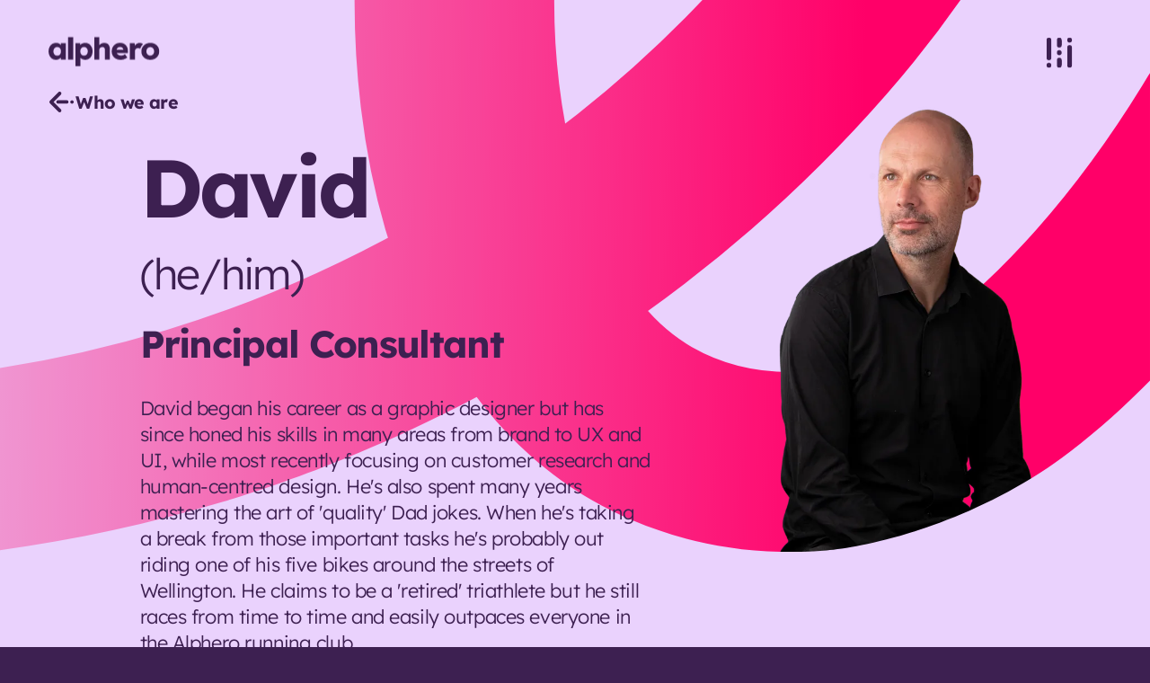

--- FILE ---
content_type: text/html; charset=utf-8
request_url: https://www.alphero.com/who-we-are/david
body_size: 14997
content:
<!DOCTYPE html><html lang="en-NZ"><head><meta charSet="utf-8" data-next-head=""/><meta name="viewport" content="width=device-width, initial-scale=1" data-next-head=""/><link rel="preload" as="image" href="/_next/static/media/emotive-mask.28379364.svg" crossorigin="anonymous" data-next-head=""/><link rel="preload" as="image" href="/_next/static/media/inventive-mask.ab9c2f77.svg" crossorigin="anonymous" data-next-head=""/><link rel="preload" as="image" href="/_next/static/media/brave-mask.4a680073.svg" crossorigin="anonymous" data-next-head=""/><title data-next-head="">Meet Our Team: David, Principal Consultant | Alphero</title><link rel="canonical" href="https://www.alphero.com/who-we-are/david" data-next-head=""/><meta name="description" content="Learn more about David, who has mastered the art of quality Dad jokes." data-next-head=""/><meta property="og:description" content="Learn more about David, who has mastered the art of quality Dad jokes." data-next-head=""/><meta name="twitter:title" content="Meet Our Team: David, Principal Consultant | Alphero" data-next-head=""/><meta name="twitter:description" content="Learn more about David, who has mastered the art of quality Dad jokes." data-next-head=""/><meta property="og:image" content="https://images.ctfassets.net/2uhdbo8liywk/3WeVqNVC4fMK3LSXeLEaMp/5908336978b8e268d0511339ee275d90/LinkedIn_Post.png" data-next-head=""/><meta name="twitter:image" content="https://images.ctfassets.net/2uhdbo8liywk/3WeVqNVC4fMK3LSXeLEaMp/5908336978b8e268d0511339ee275d90/LinkedIn_Post.png" data-next-head=""/><meta name="twitter:image:alt" content="The words: &quot;inventive&quot;, &quot;emotive&quot;, and &quot;brave&quot; in light purple in front of a dark purple background with the word &quot;Alphero&quot; in white." data-next-head=""/><meta property="og:image:width" content="2400" data-next-head=""/><meta property="og:image:height" content="1256" data-next-head=""/><meta property="og:image:alt" content="The words: &quot;inventive&quot;, &quot;emotive&quot;, and &quot;brave&quot; in light purple in front of a dark purple background with the word &quot;Alphero&quot; in white." data-next-head=""/><meta charSet="utf-8"/><meta property="og:type" content="website"/><meta property="og:locale" content="en_NZ"/><meta name="twitter:card" content="summary_large_image"/><link rel="apple-touch-icon" sizes="180x180" href="/apple-touch-icon.png"/><link rel="icon" type="image/png" sizes="32x32" href="/favicon-32x32.png"/><link rel="icon" type="image/png" sizes="16x16" href="/favicon-16x16.png"/><link rel="manifest" href="/site.webmanifest"/><link rel="mask-icon" href="/safari-pinned-tab.svg" color="#3d2051"/><link href="https://api.mapbox.com/mapbox-gl-js/v1.10.1/mapbox-gl.css" rel="stylesheet"/><meta name="msapplication-TileColor" content="#3d2051"/><meta name="msapplication-TileImage" content="/mstile-144x144.png"/><meta name="theme-color" content="#3d2051"/><link data-next-font="" rel="preconnect" href="/" crossorigin="anonymous"/><link rel="preload" href="/_next/static/css/f4f2a6af751ea1c2.css" as="style"/><link rel="stylesheet" href="/_next/static/css/f4f2a6af751ea1c2.css" data-n-g=""/><noscript data-n-css=""></noscript><script defer="" nomodule="" src="/_next/static/chunks/polyfills-42372ed130431b0a.js"></script><script src="/_next/static/chunks/webpack-e63c95c6006418ab.js" defer=""></script><script src="/_next/static/chunks/framework-2dd653ca196f3237.js" defer=""></script><script src="/_next/static/chunks/main-c4b6aa7f8a53fe3c.js" defer=""></script><script src="/_next/static/chunks/pages/_app-da27de0295e5b860.js" defer=""></script><script src="/_next/static/chunks/pages/who-we-are/%5Bslug%5D-6226b170f856627e.js" defer=""></script><script src="/_next/static/NLhKLQBuJMpQ0yDW_gV21/_buildManifest.js" defer=""></script><script src="/_next/static/NLhKLQBuJMpQ0yDW_gV21/_ssgManifest.js" defer=""></script></head><body><div id="__next"><div class="_1026y410"><header class="_1agfa6d0" style="opacity:1;transform:translateY(-100%) translateZ(0)"><a class="_1tjvbln0" href="/"><div class="_1tjvbln1"></div></a><button type="button" aria-haspopup="dialog" aria-expanded="false" aria-controls="radix-:R19bm:" data-state="closed" class="hd0f2f1" aria-label="Open navigation"><span class="hd0f2f2 hd0f2f3" style="opacity:0"></span><div class=" _12ggxys2"></div></button></header><div class="_1w46fzg0" style="opacity:1;transform:none"><div style="--_1puf47z0:#EAD2FD;--_1puf47z1:#EAD2FD;--_1puf47z2:#3d2051;--_1puf47z3:#FF0068;--_1puf47z4:#FCF9FF;--_1puf47z5:#FCF9FF" class="sjinug0"><div class="m27unr0"><main><span style="opacity:1"><button class="_1uxbrxq0 s6au590" aria-label="Who we are"><svg width="1em" height="1em" viewBox="0 0 48 48" fill="none" xmlns="http://www.w3.org/2000/svg" class=" _12ggxys1 _1uxbrxq1" aria-hidden="true" focusable="false" role="presentation"><path d="m10.245 24 12.63-12.63a3.002 3.002 0 0 0-4.245-4.245L3.885 21.885a3 3 0 0 0 0 4.23l14.745 14.76a3 3 0 0 0 2.115.87 3 3 0 0 0 2.13-5.115L10.245 24Z" fill="currentColor"></path><path d="M33 20.865H18a3 3 0 0 0 0 6h15a3 3 0 0 0 0-6ZM42 27a3 3 0 1 0 0-6 3 3 0 0 0 0 6Z" fill="currentColor"></path></svg><span class="_1c4muxp0 _1c4muxpf">Who we are</span></button></span><div class="_1z0qw980 _1z0qw982" style="stroke-dasharray:5000;stroke-dashoffset:5000;opacity:0;transform:none"><svg viewBox="0 0 1440 1545" fill="none" xmlns="http://www.w3.org/2000/svg" class="_1z0qw984"><g clip-path="url(#clip0_352_13316)"><path d="M1545.77 987.249C1433 1174.76 1308.12 1296.38 1226.89 1345.85C1121.1 1410.28 1025.21 1418.64 1025.21 1418.64C996.91 1420.93 900.39 1427.45 803.77 1372.09C711.11 1318.98 665.31 1232.1 641.69 1183.75C507.54 909.218 558.85 440.775 799.93 227.247C837.89 193.625 922.4 118.777 1033.58 125.051C1051.92 126.082 1117.35 130.695 1171.23 179.016C1232.77 234.202 1241.28 312.372 1245.2 348.305C1269.33 569.949 1054.76 820.771 1015.84 865.32C727.46 1195.41 377.68 1322.16 243.46 1362.48C74.94 1413.1 -71.53 1428.55 -172.7 1433.19" stroke="url(#:R1ifebm:)" stroke-width="250" stroke-linecap="round" stroke-linejoin="round"></path></g><defs><linearGradient id=":R1ifebm:" x1="1097" y1="299.5" x2="-112.826" y2="271.563" gradientUnits="userSpaceOnUse"><stop stop-color="currentColor"></stop><stop offset="1" stop-color="currentColor" stop-opacity="0.2"></stop></linearGradient><clipPath id="clip0_352_13316"><rect width="1440" height="1545" fill="white"></rect></clipPath></defs></svg><div class="_1z0qw985" style="opacity:0;transform:translateY(20%) translateZ(0)"><div class="mhnj2h0 mhnj2h2" style="opacity:0"><picture><source srcSet="https://images.ctfassets.net/2uhdbo8liywk/vEeA5GSKgGzINhEhXArJ1/ebe68ab8308b8a7211f2e3f6618e4189/David.png?fm=avif&amp;w=640&amp;q=75 640w, https://images.ctfassets.net/2uhdbo8liywk/vEeA5GSKgGzINhEhXArJ1/ebe68ab8308b8a7211f2e3f6618e4189/David.png?fm=avif&amp;w=750&amp;q=75 750w, https://images.ctfassets.net/2uhdbo8liywk/vEeA5GSKgGzINhEhXArJ1/ebe68ab8308b8a7211f2e3f6618e4189/David.png?fm=avif&amp;w=828&amp;q=75 828w, https://images.ctfassets.net/2uhdbo8liywk/vEeA5GSKgGzINhEhXArJ1/ebe68ab8308b8a7211f2e3f6618e4189/David.png?fm=avif&amp;w=1080&amp;q=75 1080w, https://images.ctfassets.net/2uhdbo8liywk/vEeA5GSKgGzINhEhXArJ1/ebe68ab8308b8a7211f2e3f6618e4189/David.png?fm=avif&amp;w=1200&amp;q=75 1200w, https://images.ctfassets.net/2uhdbo8liywk/vEeA5GSKgGzINhEhXArJ1/ebe68ab8308b8a7211f2e3f6618e4189/David.png?fm=avif&amp;w=1920&amp;q=75 1920w, https://images.ctfassets.net/2uhdbo8liywk/vEeA5GSKgGzINhEhXArJ1/ebe68ab8308b8a7211f2e3f6618e4189/David.png?fm=avif&amp;w=2048&amp;q=75 2048w, https://images.ctfassets.net/2uhdbo8liywk/vEeA5GSKgGzINhEhXArJ1/ebe68ab8308b8a7211f2e3f6618e4189/David.png?fm=avif&amp;w=3840&amp;q=75 3840w" sizes="50vw" type="image/avif"/><source srcSet="https://images.ctfassets.net/2uhdbo8liywk/vEeA5GSKgGzINhEhXArJ1/ebe68ab8308b8a7211f2e3f6618e4189/David.png?fm=webp&amp;w=640&amp;q=75 640w, https://images.ctfassets.net/2uhdbo8liywk/vEeA5GSKgGzINhEhXArJ1/ebe68ab8308b8a7211f2e3f6618e4189/David.png?fm=webp&amp;w=750&amp;q=75 750w, https://images.ctfassets.net/2uhdbo8liywk/vEeA5GSKgGzINhEhXArJ1/ebe68ab8308b8a7211f2e3f6618e4189/David.png?fm=webp&amp;w=828&amp;q=75 828w, https://images.ctfassets.net/2uhdbo8liywk/vEeA5GSKgGzINhEhXArJ1/ebe68ab8308b8a7211f2e3f6618e4189/David.png?fm=webp&amp;w=1080&amp;q=75 1080w, https://images.ctfassets.net/2uhdbo8liywk/vEeA5GSKgGzINhEhXArJ1/ebe68ab8308b8a7211f2e3f6618e4189/David.png?fm=webp&amp;w=1200&amp;q=75 1200w, https://images.ctfassets.net/2uhdbo8liywk/vEeA5GSKgGzINhEhXArJ1/ebe68ab8308b8a7211f2e3f6618e4189/David.png?fm=webp&amp;w=1920&amp;q=75 1920w, https://images.ctfassets.net/2uhdbo8liywk/vEeA5GSKgGzINhEhXArJ1/ebe68ab8308b8a7211f2e3f6618e4189/David.png?fm=webp&amp;w=2048&amp;q=75 2048w, https://images.ctfassets.net/2uhdbo8liywk/vEeA5GSKgGzINhEhXArJ1/ebe68ab8308b8a7211f2e3f6618e4189/David.png?fm=webp&amp;w=3840&amp;q=75 3840w" sizes="50vw" type="image/webp"/><img class="mhnj2h3 mhnj2h5" src="https://images.ctfassets.net/2uhdbo8liywk/vEeA5GSKgGzINhEhXArJ1/ebe68ab8308b8a7211f2e3f6618e4189/David.png" srcSet="https://images.ctfassets.net/2uhdbo8liywk/vEeA5GSKgGzINhEhXArJ1/ebe68ab8308b8a7211f2e3f6618e4189/David.png?fm=png&amp;w=640&amp;q=75 640w, https://images.ctfassets.net/2uhdbo8liywk/vEeA5GSKgGzINhEhXArJ1/ebe68ab8308b8a7211f2e3f6618e4189/David.png?fm=png&amp;w=750&amp;q=75 750w, https://images.ctfassets.net/2uhdbo8liywk/vEeA5GSKgGzINhEhXArJ1/ebe68ab8308b8a7211f2e3f6618e4189/David.png?fm=png&amp;w=828&amp;q=75 828w, https://images.ctfassets.net/2uhdbo8liywk/vEeA5GSKgGzINhEhXArJ1/ebe68ab8308b8a7211f2e3f6618e4189/David.png?fm=png&amp;w=1080&amp;q=75 1080w, https://images.ctfassets.net/2uhdbo8liywk/vEeA5GSKgGzINhEhXArJ1/ebe68ab8308b8a7211f2e3f6618e4189/David.png?fm=png&amp;w=1200&amp;q=75 1200w, https://images.ctfassets.net/2uhdbo8liywk/vEeA5GSKgGzINhEhXArJ1/ebe68ab8308b8a7211f2e3f6618e4189/David.png?fm=png&amp;w=1920&amp;q=75 1920w, https://images.ctfassets.net/2uhdbo8liywk/vEeA5GSKgGzINhEhXArJ1/ebe68ab8308b8a7211f2e3f6618e4189/David.png?fm=png&amp;w=2048&amp;q=75 2048w, https://images.ctfassets.net/2uhdbo8liywk/vEeA5GSKgGzINhEhXArJ1/ebe68ab8308b8a7211f2e3f6618e4189/David.png?fm=png&amp;w=3840&amp;q=75 3840w" sizes="50vw" loading="eager" decoding="async" alt="Man in Black button up shirt, smiling." width="1600" height="2000"/></picture></div></div></div><div class="_134g2c70"><div class="_117mugb0"><h1 class="_1c4muxp0 _1c4muxp1 _117mugb3" style="opacity:0;transform:translateY(30px) translateZ(0)">David<!-- --> </h1><p class="_1c4muxp0 _1c4muxp5 _117mugb4" style="opacity:0;transform:translateY(30px) translateZ(0)">(he/him)</p><p class="_1c4muxp0 _1c4muxp4 _117mugb5" style="opacity:0;transform:translateY(30px) translateZ(0)">Principal Consultant </p><div class="_117mugb6" style="opacity:0;transform:translateY(30px) translateZ(0)"><div class="fsadph0"><p class="_1c4muxp0 _1c4muxpa fsadph4">David began his career as a graphic designer but has since honed his skills in many areas from brand to UX and UI, while most recently focusing on customer research and human-centred design. He&#x27;s also spent many years mastering the art of &#x27;quality&#x27; Dad jokes. When he&#x27;s taking a break from those important tasks he&#x27;s probably out riding one of his five bikes around the streets of Wellington. He claims to be a &#x27;retired&#x27; triathlete but he still races from time to time and easily outpaces everyone in the Alphero running club.</p></div></div></div><div class="_1n3e1zc0 _1n3e1zc2"><div class="uxu91u0"><div class="uxu91u2 uxu91u1" style="opacity:0;transform:translateY(30px) translateZ(0)"><span class="_1c4muxp0 _1c4muxpf uxu91uk">Time at Alphero</span><span class="_1c4muxp0 _1c4muxpe">7 years</span></div></div></div></div><div style="--_1puf47z0:#EAD2FD;--_1puf47z1:#EAD2FD;--_1puf47z2:#3d2051;--_1puf47z3:#FF0068;--_1puf47z4:#FCF9FF;--_1puf47z5:#FCF9FF" class="sjinug0 e70zm70"><div class="_1n3e1zc0 _1n3e1zc1"><div class="_134g2c70 _8tv0we0"><h2 class="_1c4muxp0 _1c4muxp4 i4jznr0" style="opacity:0;transform:translateY(30px) translateZ(0)">Clients</h2></div><div class="i4jznr0" style="opacity:0;transform:translateY(30px) translateZ(0)"><div class="_8tv0we2"><div class="_8tv0we3" draggable="false" style="transform:translateX(NaNpx) translateZ(0);-webkit-touch-callout:none;-webkit-user-select:none;user-select:none;touch-action:pan-y"><ul class="_8tv0we3"><li class="_8tv0we4 _8tv0we6">FMG</li><li class="_8tv0we4 _8tv0we6">IAG</li><li class="_8tv0we4 _8tv0we6">uCOACHu Golf</li><li class="_8tv0we4 _8tv0we5"><a class="_8tv0we7" href="/case-studies/red-energy-case-study" draggable="false" style="-webkit-touch-callout:none;-webkit-user-select:none;user-select:none;touch-action:pan-y">Red Energy</a></li><li class="_8tv0we4 _8tv0we5"><a class="_8tv0we7" href="/case-studies/transpower-matai-case-study" draggable="false" style="-webkit-touch-callout:none;-webkit-user-select:none;user-select:none;touch-action:pan-y">Transpower</a></li></ul><ul class="_8tv0we3" tabindex="-1" aria-hidden="true"></ul></div></div></div></div></div></main><footer style="background-color:transparent"><div class="_1hipx6f1" style="opacity:0;transform:translateY(30px) translateZ(0)"><div class="_1hipx6f2"><div class="_1hipx6f3"><a class="zv84w00" href="https://www.linkedin.com/company/alphero/posts/" aria-label="LinkedIn"><div class="zv84w02 o7wdf4r"></div><div class="zv84w01"><svg width="1em" height="1em" viewBox="0 0 48 48" fill="none" xmlns="http://www.w3.org/2000/svg" class=" _12ggxys2" aria-hidden="true" focusable="false" role="presentation"><path d="M12 15.24a3 3 0 1 0 0-6 3 3 0 0 0 0 6ZM12 18a3 3 0 0 0-3 3v15a3 3 0 0 0 6 0V21a3 3 0 0 0-3-3ZM22.5 18a3 3 0 0 0-3 3v15a3 3 0 0 0 6 0V21a3 3 0 0 0-3-3ZM30 18a3 3 0 0 0 0 6 3 3 0 0 1 3 3v9a3 3 0 0 0 6 0v-9a9 9 0 0 0-9-9Z" fill="currentColor"></path></svg></div></a><a class="zv84w00" href="https://www.instagram.com/alphero.team" aria-label="Instagram"><div class="zv84w02 o7wdf4o"></div><div class="zv84w01"><svg width="1em" height="1em" viewBox="0 0 48 48" fill="none" xmlns="http://www.w3.org/2000/svg" class=" _12ggxys2" aria-hidden="true" focusable="false" role="presentation"><path d="M39.03 12a3 3 0 1 0 0-6 3 3 0 0 0 0 6ZM39 15.105a3 3 0 0 0-3 3V30.42a5.745 5.745 0 0 1-5.745 5.745H17.7A5.76 5.76 0 0 1 12 30.42v-12.6a5.76 5.76 0 0 1 5.7-5.745H30a3 3 0 0 0 0-6H17.7A11.76 11.76 0 0 0 6 17.82v12.6a11.76 11.76 0 0 0 11.745 11.745H30.33A11.76 11.76 0 0 0 42 30.42V18.105a3 3 0 0 0-3-3Z" fill="currentColor"></path><path d="M24 15a9 9 0 1 0 0 17.999A9 9 0 0 0 24 15Zm0 12a3 3 0 1 1 0-5.999A3 3 0 0 1 24 27Z" fill="currentColor"></path></svg></div></a></div></div><div style="--_1puf47z0:#3d2051;--_1puf47z1:#EAD2FD;--_1puf47z2:#FCF9FF;--_1puf47z3:#FF0068;--_1puf47z4:#FCF9FF;--_1puf47z5:#FCF9FF" class="sjinug0 _1hipx6f0"><div class="_1hipx6f4"><div class="_1hipx6f5"><div class="_1hipx6f6"><a class="_1oij3rt1 _1oij3rt0 _1bkj3zm0" href="/join-the-team"><span class="_1c4muxp0 _1c4muxp7 _1oij3rt4 _1oij3rt3">Join the team</span><div class="_1oij3rt9"><svg width="1em" height="1em" viewBox="0 0 48 48" fill="none" xmlns="http://www.w3.org/2000/svg" class=" _12ggxys2" aria-hidden="true" focusable="false" role="presentation"><path d="M44.22 21.885 29.46 7.125a3.001 3.001 0 1 0-4.245 4.245L37.845 24l-12.63 12.63a3 3 0 0 0 2.13 5.115 3 3 0 0 0 2.115-.87l14.76-14.76a3 3 0 0 0 0-4.23Z" fill="currentColor"></path><path d="M33.09 24.135a3 3 0 0 0-3-3h-15a3 3 0 0 0 0 6h15a3 3 0 0 0 3-3ZM6.09 27a3 3 0 1 0 0-6 3 3 0 0 0 0 6Z" fill="currentColor"></path></svg></div></a></div><div><div class="_1hipx6fb"><div class="_1hipx6fc"><span class="_1c4muxp0 _1c4muxp8">Meet another teamie</span><a class="_1c4muxp0 _1c4muxp7 zgx1j20" data-is-hovered="false" href="/who-we-are/brydie">Brydie<svg width="1em" height="1em" viewBox="0 0 48 48" fill="none" xmlns="http://www.w3.org/2000/svg" class=" _12ggxys2 zgx1j21" aria-hidden="true" focusable="false" role="presentation" style="display:inline;vertical-align:middle"><path d="M44.22 21.885 29.46 7.125a3.001 3.001 0 1 0-4.245 4.245L37.845 24l-12.63 12.63a3 3 0 0 0 2.13 5.115 3 3 0 0 0 2.115-.87l14.76-14.76a3 3 0 0 0 0-4.23Z" fill="currentColor"></path><path d="M33.09 24.135a3 3 0 0 0-3-3h-15a3 3 0 0 0 0 6h15a3 3 0 0 0 3-3ZM6.09 27a3 3 0 1 0 0-6 3 3 0 0 0 0 6Z" fill="currentColor"></path></svg></a></div><a class="_1hipx6fd" aria-label="Brydie" href="/who-we-are/brydie"><div class="_15srtwq0 _15srtwq1" style="stroke-dasharray:800;stroke-dashoffset:800"><svg viewBox="0 0 290 289" fill="none" xmlns="http://www.w3.org/2000/svg" aria-hidden="true" focusable="false" role="presentation" class="_15srtwq6"><path d="M37.54 37.43 252.6 251.35" stroke="currentColor" stroke-width="74" stroke-linecap="round" stroke-linejoin="round"></path><path d="M215.6 130.58c20.435 0 37-16.565 37-37 0-20.434-16.565-37-37-37s-37 16.566-37 37c0 20.435 16.565 37 37 37Z" fill="currentColor"></path></svg><div style="position:absolute;width:100%;height:100%;opacity:0;transform:translateY(10%) translateZ(0)"><div class="mhnj2h0 mhnj2h1" style="opacity:0"><picture><source srcSet="https://images.ctfassets.net/2uhdbo8liywk/6ezkFMMsaQvCPGkoPRWLhK/7ab339859aeff2c55687acf909a31567/Brydie.png?fm=avif&amp;w=640&amp;q=75 640w, https://images.ctfassets.net/2uhdbo8liywk/6ezkFMMsaQvCPGkoPRWLhK/7ab339859aeff2c55687acf909a31567/Brydie.png?fm=avif&amp;w=750&amp;q=75 750w, https://images.ctfassets.net/2uhdbo8liywk/6ezkFMMsaQvCPGkoPRWLhK/7ab339859aeff2c55687acf909a31567/Brydie.png?fm=avif&amp;w=828&amp;q=75 828w, https://images.ctfassets.net/2uhdbo8liywk/6ezkFMMsaQvCPGkoPRWLhK/7ab339859aeff2c55687acf909a31567/Brydie.png?fm=avif&amp;w=1080&amp;q=75 1080w, https://images.ctfassets.net/2uhdbo8liywk/6ezkFMMsaQvCPGkoPRWLhK/7ab339859aeff2c55687acf909a31567/Brydie.png?fm=avif&amp;w=1200&amp;q=75 1200w, https://images.ctfassets.net/2uhdbo8liywk/6ezkFMMsaQvCPGkoPRWLhK/7ab339859aeff2c55687acf909a31567/Brydie.png?fm=avif&amp;w=1920&amp;q=75 1920w, https://images.ctfassets.net/2uhdbo8liywk/6ezkFMMsaQvCPGkoPRWLhK/7ab339859aeff2c55687acf909a31567/Brydie.png?fm=avif&amp;w=2048&amp;q=75 2048w, https://images.ctfassets.net/2uhdbo8liywk/6ezkFMMsaQvCPGkoPRWLhK/7ab339859aeff2c55687acf909a31567/Brydie.png?fm=avif&amp;w=3840&amp;q=75 3840w" sizes="(min-width: 48rem) 20.833333333333336vw, 64vw" type="image/avif"/><source srcSet="https://images.ctfassets.net/2uhdbo8liywk/6ezkFMMsaQvCPGkoPRWLhK/7ab339859aeff2c55687acf909a31567/Brydie.png?fm=webp&amp;w=640&amp;q=75 640w, https://images.ctfassets.net/2uhdbo8liywk/6ezkFMMsaQvCPGkoPRWLhK/7ab339859aeff2c55687acf909a31567/Brydie.png?fm=webp&amp;w=750&amp;q=75 750w, https://images.ctfassets.net/2uhdbo8liywk/6ezkFMMsaQvCPGkoPRWLhK/7ab339859aeff2c55687acf909a31567/Brydie.png?fm=webp&amp;w=828&amp;q=75 828w, https://images.ctfassets.net/2uhdbo8liywk/6ezkFMMsaQvCPGkoPRWLhK/7ab339859aeff2c55687acf909a31567/Brydie.png?fm=webp&amp;w=1080&amp;q=75 1080w, https://images.ctfassets.net/2uhdbo8liywk/6ezkFMMsaQvCPGkoPRWLhK/7ab339859aeff2c55687acf909a31567/Brydie.png?fm=webp&amp;w=1200&amp;q=75 1200w, https://images.ctfassets.net/2uhdbo8liywk/6ezkFMMsaQvCPGkoPRWLhK/7ab339859aeff2c55687acf909a31567/Brydie.png?fm=webp&amp;w=1920&amp;q=75 1920w, https://images.ctfassets.net/2uhdbo8liywk/6ezkFMMsaQvCPGkoPRWLhK/7ab339859aeff2c55687acf909a31567/Brydie.png?fm=webp&amp;w=2048&amp;q=75 2048w, https://images.ctfassets.net/2uhdbo8liywk/6ezkFMMsaQvCPGkoPRWLhK/7ab339859aeff2c55687acf909a31567/Brydie.png?fm=webp&amp;w=3840&amp;q=75 3840w" sizes="(min-width: 48rem) 20.833333333333336vw, 64vw" type="image/webp"/><img class="mhnj2h3 mhnj2h4" src="https://images.ctfassets.net/2uhdbo8liywk/6ezkFMMsaQvCPGkoPRWLhK/7ab339859aeff2c55687acf909a31567/Brydie.png" srcSet="https://images.ctfassets.net/2uhdbo8liywk/6ezkFMMsaQvCPGkoPRWLhK/7ab339859aeff2c55687acf909a31567/Brydie.png?fm=png&amp;w=640&amp;q=75 640w, https://images.ctfassets.net/2uhdbo8liywk/6ezkFMMsaQvCPGkoPRWLhK/7ab339859aeff2c55687acf909a31567/Brydie.png?fm=png&amp;w=750&amp;q=75 750w, https://images.ctfassets.net/2uhdbo8liywk/6ezkFMMsaQvCPGkoPRWLhK/7ab339859aeff2c55687acf909a31567/Brydie.png?fm=png&amp;w=828&amp;q=75 828w, https://images.ctfassets.net/2uhdbo8liywk/6ezkFMMsaQvCPGkoPRWLhK/7ab339859aeff2c55687acf909a31567/Brydie.png?fm=png&amp;w=1080&amp;q=75 1080w, https://images.ctfassets.net/2uhdbo8liywk/6ezkFMMsaQvCPGkoPRWLhK/7ab339859aeff2c55687acf909a31567/Brydie.png?fm=png&amp;w=1200&amp;q=75 1200w, https://images.ctfassets.net/2uhdbo8liywk/6ezkFMMsaQvCPGkoPRWLhK/7ab339859aeff2c55687acf909a31567/Brydie.png?fm=png&amp;w=1920&amp;q=75 1920w, https://images.ctfassets.net/2uhdbo8liywk/6ezkFMMsaQvCPGkoPRWLhK/7ab339859aeff2c55687acf909a31567/Brydie.png?fm=png&amp;w=2048&amp;q=75 2048w, https://images.ctfassets.net/2uhdbo8liywk/6ezkFMMsaQvCPGkoPRWLhK/7ab339859aeff2c55687acf909a31567/Brydie.png?fm=png&amp;w=3840&amp;q=75 3840w" sizes="(min-width: 48rem) 20.833333333333336vw, 64vw" loading="lazy" decoding="async" alt="Meet another teamie: Brydie" style="object-fit:contain;object-position:center center"/></picture></div></div></div></a></div></div></div><div class="_1hipx6fe"><div class="o7wdf41o o7wdf4yq o7wdf4y5 o7wdf4zw o7wdf4zk"><div class="_1c4muxp0 _1c4muxpg o7wdf4qr">Copyright © <!-- -->2026<!-- --> Alphero.</div> <div class="_1c4muxp0 _1c4muxpg">All rights reserved.</div><div class="o7wdf4w o7wdf41c"><span class="_1c4muxp0 _1c4muxpg">  •  </span></div><a class="_1c4muxp0 _1c4muxpg _1hipx6ff" href="/privacy-policy">Privacy Policy</a></div><div class="_1hipx6fg"><a href="/"><div style="opacity:0"><span style="box-sizing:border-box;display:block;overflow:hidden;width:initial;height:initial;background:none;opacity:1;border:0;margin:0;padding:0;position:relative"><span style="box-sizing:border-box;display:block;width:initial;height:initial;background:none;opacity:1;border:0;margin:0;padding:0;padding-top:94.33962264150944%"></span><img alt="Alphero logo" src="[data-uri]" decoding="async" data-nimg="responsive" style="position:absolute;top:0;left:0;bottom:0;right:0;box-sizing:border-box;padding:0;border:none;margin:auto;display:block;width:0;height:0;min-width:100%;max-width:100%;min-height:100%;max-height:100%"/><noscript><img alt="Alphero logo" loading="lazy" decoding="async" data-nimg="responsive" style="position:absolute;top:0;left:0;bottom:0;right:0;box-sizing:border-box;padding:0;border:none;margin:auto;display:block;width:0;height:0;min-width:100%;max-width:100%;min-height:100%;max-height:100%" sizes="100vw" srcSet="/_next/image?url=%2Falphero-logo-gradient.png&amp;w=640&amp;q=75 640w, /_next/image?url=%2Falphero-logo-gradient.png&amp;w=750&amp;q=75 750w, /_next/image?url=%2Falphero-logo-gradient.png&amp;w=828&amp;q=75 828w, /_next/image?url=%2Falphero-logo-gradient.png&amp;w=1080&amp;q=75 1080w, /_next/image?url=%2Falphero-logo-gradient.png&amp;w=1200&amp;q=75 1200w, /_next/image?url=%2Falphero-logo-gradient.png&amp;w=1920&amp;q=75 1920w, /_next/image?url=%2Falphero-logo-gradient.png&amp;w=2048&amp;q=75 2048w, /_next/image?url=%2Falphero-logo-gradient.png&amp;w=3840&amp;q=75 3840w" src="/_next/image?url=%2Falphero-logo-gradient.png&amp;w=3840&amp;q=75"/></noscript></span></div></a></div></div></div></div></div></footer></div></div></div><div role="alert"></div></div><div class="y4krhv0"><div class="y4krhv1" style="transform:translateX(-50%) translateY(-50%) scale(0.4) translateZ(0)"><div class="y4krhv2"></div><div class="y4krhv3" style="transform:translateX(-50%) translateY(-50%) scale(0) translateZ(0)"></div></div></div></div><script id="__NEXT_DATA__" type="application/json">{"props":{"pageProps":{"person":{"sys":{"id":"5YP6hA1hHNfQhfoLGBA6Y","__typename":"Sys"},"__typename":"Person","iwiCollectionCollection":{"items":[],"__typename":"PersonIwiCollectionCollection"},"intro":{"json":{"data":{},"content":[{"data":{},"content":[{"data":{},"marks":[],"value":"David began his career as a graphic designer but has since honed his skills in many areas from brand to UX and UI, while most recently focusing on customer research and human-centred design. He's also spent many years mastering the art of 'quality' Dad jokes. When he's taking a break from those important tasks he's probably out riding one of his five bikes around the streets of Wellington. He claims to be a 'retired' triathlete but he still races from time to time and easily outpaces everyone in the Alphero running club.","nodeType":"text"}],"nodeType":"paragraph"}],"nodeType":"document"},"__typename":"PersonIntro"},"awardsCollection":{"items":[],"__typename":"PersonAwardsCollection"},"firstName":"David","lastName":null,"slug":"david","showLastName":false,"shortName":null,"pronouns":"(he/him)","jobTitle":"Principal Consultant ","startDate":"2018-04-23T00:00:00.000Z","showTimeAtAlphero":true,"showFindMe":false,"snag":"INVENTIVE","linkedInUrl":null,"twitterUrl":null,"teams":["Design"],"image":{"__typename":"Asset","url":"https://images.ctfassets.net/2uhdbo8liywk/vEeA5GSKgGzINhEhXArJ1/ebe68ab8308b8a7211f2e3f6618e4189/David.png","width":1600,"height":2000,"contentType":"image/png","description":"Man in Black button up shirt, smiling."},"theme":{"__typename":"Theme","key":"blue-chalk-2","backgroundColor":"#EAD2FD","textColor":"#3d2051","primaryColor":"#FF0068","secondaryBackgroundColor":"#3d2051","secondaryTextColor":"#FCF9FF","secondaryPrimaryColor":"#FF0068","buttonBackgroundColor":"#FCF9FF","pageTitleColor":"#EAD2FD","secondaryButtonBackgroundColor":null,"peopleListHover":null},"relatedSeo":{"sys":{"id":"7LjwJ4GbdMrh3Kc8aLQ2eI","__typename":"Sys"},"__typename":"RelatedSeo","seoImage":null,"seoTitle":"Meet Our Team: David, Principal Consultant | Alphero","seoDescription":"Learn more about David, who has mastered the art of quality Dad jokes."},"relatedPerson":{"__typename":"Person","snag":"EMOTIVE","firstName":"Brydie","slug":"brydie","image":{"__typename":"Asset","url":"https://images.ctfassets.net/2uhdbo8liywk/6ezkFMMsaQvCPGkoPRWLhK/7ab339859aeff2c55687acf909a31567/Brydie.png","width":1600,"height":2000,"contentType":"image/png","description":"Woman with short hair, wearing a white shirt and smiling."}},"contentCollection":{"items":[{"theme":"PRIMARY","contentCollection":{"items":[{"__typename":"ProjectTicker","sys":{"id":"15ZAOS0VTy1ODryso9Xjkb","__typename":"Sys"},"heading":"Clients","itemsCollection":{"__typename":"ProjectTickerItemsCollection","items":[{"sys":{"id":"2ivCIk2QWXZi0ga3avX18o","__typename":"Sys"},"__typename":"CaseStudy","image":null,"name":"FMG","slug":"fmg","snag":"EMOTIVE","active":false},{"sys":{"id":"3Lz3FQsHKQt5HaZ5jamc9C","__typename":"Sys"},"__typename":"CaseStudy","image":null,"name":"IAG","slug":"iag","snag":"EMOTIVE","active":false},{"sys":{"id":"3ef2JxioNTBsbpzMw3VCBh","__typename":"Sys"},"__typename":"CaseStudy","image":null,"name":"uCOACHu Golf","slug":"ucoachu-golf","snag":"EMOTIVE","active":false},{"sys":{"id":"7kKH4fA5ID1i16BAAys6yJ","__typename":"Sys"},"__typename":"CaseStudy","name":"Red Energy","slug":"red-energy-case-study","snag":"INVENTIVE","active":true,"image":{"__typename":"Asset","url":"https://images.ctfassets.net/2uhdbo8liywk/2Qo0NClvhInAJUTZ28hiCd/d8d89d70a88bb7a72abe92b92998a114/Red_hero1.png","width":1008,"height":1206,"contentType":"image/png","description":"Red Energy app homepage showing information for an example user's electricity and gas usage."}},{"sys":{"id":"2uqueWT80UTWdwtkZhSTdc","__typename":"Sys"},"__typename":"CaseStudy","name":"Transpower","slug":"transpower-matai-case-study","snag":"BRAVE","active":true,"image":{"__typename":"Asset","url":"https://images.ctfassets.net/2uhdbo8liywk/1dOyvbhOwekjrEcgbw3XlR/8e921f65469de1939f26d1112e51c154/Matai_Asset1.png","width":1124,"height":1442,"contentType":"image/png","description":"Transpower Matai tablet app"}}]}}],"__typename":"BlockContentCollection"},"__typename":"Block"}],"__typename":"PersonContentCollection"}},"entries":{"capabilityCollection":{"__typename":"CapabilityCollection","items":[{"sys":{"id":"1bbkoIB9SswrPA0wxSFApC","__typename":"Sys"},"__typename":"Capability","navHeading":"Design","heading":"Combining beauty \u0026 purpose","subHeading":"UX, service design, emotional design and content","snag":"EMOTIVE","slug":"design","priority":1},{"sys":{"id":"2vTZdK5xsvsYIvXNZjDbJf","__typename":"Sys"},"__typename":"Capability","navHeading":"Mobile app development","heading":"Making mobile magic","subHeading":"Mobile app development","snag":"BRAVE","slug":"mobile-app-development","priority":3},{"sys":{"id":"1Azvw7cvFCRxXRIeSl1oeM","__typename":"Sys"},"__typename":"Capability","navHeading":"Web development","heading":" Crafting elevated experiences","subHeading":"Website and web app development ","snag":"BRAVE","slug":"website-and-web-app-development","priority":4},{"sys":{"id":"NG6NExz3IuB2BzFPCKrxR","__typename":"Sys"},"__typename":"Capability","navHeading":"Solutions architecture","heading":"Blueprinting the future","subHeading":"Solutions architecture","snag":"EMOTIVE","slug":"solutions-architecture","priority":5},{"sys":{"id":"23hComkhqNZKvTTnqDUO3u","__typename":"Sys"},"__typename":"Capability","navHeading":"AI development \u0026 Cloud","heading":"Cloud first, AI ready","subHeading":"AWS, Google Cloud and AI","snag":"EMOTIVE","slug":"aws-google-cloud-ai","priority":6},{"sys":{"id":"1z9gHhVBe4kZ9d7m0C0UlJ","__typename":"Sys"},"__typename":"Capability","navHeading":"Advice","heading":"Defining the vision","subHeading":"Digital advisory","snag":"INVENTIVE","slug":"advice","priority":6}]},"caseStudyCollection":{"__typename":"CaseStudyCollection","items":[{"sys":{"id":"51YMzWa3wKHhKFJtivorMS","__typename":"Sys"},"__typename":"CaseStudy","name":"Copyright Licensing NZ","navSubheading":"MyCreativeRights web design and development","snag":"BRAVE","slug":"copyright-case-study","active":true,"category":null,"priority":4,"image":{"__typename":"Asset","url":"https://images.ctfassets.net/2uhdbo8liywk/19P9IJEt2r54svEajH1kl8/ba0a17115c92939f2f5e7d227f25b515/CRNZ_Hero.png","width":1008,"height":1284,"contentType":"image/png","description":"MyCreativeRights web design and development"}},{"sys":{"id":"4mwcB0LDFSKWZfD6ey5ytA","__typename":"Sys"},"__typename":"CaseStudy","name":"FMG","navSubheading":"Insuring the future","snag":"INVENTIVE","slug":"fmg-case-study","active":true,"category":null,"priority":4,"image":{"__typename":"Asset","url":"https://images.ctfassets.net/2uhdbo8liywk/4PwDGZf8A5WTTa5RVJoVoS/e54613d50f82f0fb7e89ae47ef1e7f42/FMG_Hero.png","width":1008,"height":1378,"contentType":"image/png","description":"Insuring the future"}},{"sys":{"id":"2uqueWT80UTWdwtkZhSTdc","__typename":"Sys"},"__typename":"CaseStudy","name":"Transpower","navSubheading":"Empowering a workforce in the field","snag":"BRAVE","slug":"transpower-matai-case-study","active":true,"category":null,"priority":6,"image":{"__typename":"Asset","url":"https://images.ctfassets.net/2uhdbo8liywk/1dOyvbhOwekjrEcgbw3XlR/8e921f65469de1939f26d1112e51c154/Matai_Asset1.png","width":1124,"height":1442,"contentType":"image/png","description":"Transpower Matai tablet app"}},{"sys":{"id":"FxFS2OnJTylcBUEIhxq5F","__typename":"Sys"},"__typename":"CaseStudy","name":"MetService","navSubheading":"Keeping Kiwis up to date with the weather","snag":"INVENTIVE","slug":"metservice-case-study","active":true,"category":null,"priority":12,"image":{"__typename":"Asset","url":"https://images.ctfassets.net/2uhdbo8liywk/5EMdiE317mzcYKTf00JSCu/e67490ed18221f30c8af9210cbe2bae1/Metservice_Asset1.2.png","width":1512,"height":1812,"contentType":"image/png","description":"MerService mobile app"}},{"sys":{"id":"7m1PyiEGVXYPsiG5u8YZKq","__typename":"Sys"},"__typename":"CaseStudy","name":"NZ Transport Agency Waka Kotahi ","navSubheading":"Delivering NZ’s first ‘learn-to-drive’ app","snag":"INVENTIVE","slug":"drive-go-app-case-study","active":true,"category":null,"priority":7,"image":{"__typename":"Asset","url":"https://images.ctfassets.net/2uhdbo8liywk/3Hz6AsulHEL6iZAyzimRT9/ddc1d4c0f19824c0a4abff2857249389/DriveGo_Asset1__2_.png","width":1008,"height":1392,"contentType":"image/png","description":"Bronze, silver and gold steering wheels used on the Drive Go mobile app"}},{"sys":{"id":"51fmPsIwUT26dD2qRYcBlh","__typename":"Sys"},"__typename":"CaseStudy","name":"Tātaki Auckland Unlimited","navSubheading":"Transforming the Auckland visitor experience","snag":"INVENTIVE","slug":"discover-auckland","active":true,"category":null,"priority":8,"image":{"__typename":"Asset","url":"https://images.ctfassets.net/2uhdbo8liywk/6AezuHB44jperyjwQQEyaT/9b4b6e53e7eef2f5f99161fcc1da1dab/DiscoverAuckland_Asset1_v4.png","width":988,"height":1140,"contentType":"image/png","description":"Discover Auckland app"}},{"sys":{"id":"7kKH4fA5ID1i16BAAys6yJ","__typename":"Sys"},"__typename":"CaseStudy","name":"Red Energy","navSubheading":"A customer self service-app that's full of heart and fun","snag":"INVENTIVE","slug":"red-energy-case-study","active":true,"category":null,"priority":6,"image":{"__typename":"Asset","url":"https://images.ctfassets.net/2uhdbo8liywk/2Qo0NClvhInAJUTZ28hiCd/d8d89d70a88bb7a72abe92b92998a114/Red_hero1.png","width":1008,"height":1206,"contentType":"image/png","description":"Red Energy app homepage showing information for an example user's electricity and gas usage."}},{"sys":{"id":"7LVaiEaZGm4V1iLpCNWP8Y","__typename":"Sys"},"__typename":"CaseStudy","name":"uCOACHu","navSubheading":"AI-powered golf coaching mobile app","snag":"INVENTIVE","slug":"ucoachu-golf-case-study","active":true,"category":null,"priority":5,"image":{"__typename":"Asset","url":"https://images.ctfassets.net/2uhdbo8liywk/2rJuhS4OTSRpH9kxP8BKT5/73f16785694b199a3d8b5f41279160c8/uCOACHu_Hero.png","width":942,"height":1318,"contentType":"image/png","description":"uCOACHu app"}},{"sys":{"id":"5AW9jr4ZZir7HsuwYajQeA","__typename":"Sys"},"__typename":"CaseStudy","name":"Waitangi Tribunal","navSubheading":"A new online home for an essential national resource","snag":"INVENTIVE","slug":"waitangi-tribunal-case-study","active":true,"category":null,"priority":3,"image":{"__typename":"Asset","url":"https://images.ctfassets.net/2uhdbo8liywk/5TpIIz7cbVea0uZmy2b3UO/07a4f4db8ef35c543a813174fecdcd49/WAI-Hero.png","width":1008,"height":1284,"contentType":"image/png","description":"Waitangi Tribunal Hero"}},{"sys":{"id":"YglRUY3jAGrwyOW1nqmHq","__typename":"Sys"},"__typename":"CaseStudy","name":"Piki Te Ora","navSubheading":"A remote patient monitoring Android app","snag":"INVENTIVE","slug":"piki-te-ora-app-case-study","active":true,"category":null,"priority":2,"image":{"__typename":"Asset","url":"https://images.ctfassets.net/2uhdbo8liywk/1yIxmjKU9XkeyKCHC3Nq2M/c64c44a8d198457ffe80ccc9d8a74cb7/PIKI-Hero.png","width":1008,"height":1284,"contentType":"image/png","description":"A remote patient \u2028monitoring app"}},{"sys":{"id":"1A1koc36qgbtwfiHa1R7Xf","__typename":"Sys"},"__typename":"CaseStudy","name":"TVNZ","navSubheading":"A decade delivering streaming services","snag":"INVENTIVE","slug":"tvnz-case-study","active":true,"category":null,"priority":10,"image":{"__typename":"Asset","url":"https://images.ctfassets.net/2uhdbo8liywk/1j8NOLUZ9waM0EgKVsLzsa/3d6cf4139d620155b7f19efb809e2e44/TVNZ_Asset1.2.png","width":1008,"height":1260,"contentType":"image/png","description":"TVNZ+ app on a mobile phone"}},{"sys":{"id":"2J4G0aDKe4gyIVnVM9Px6m","__typename":"Sys"},"__typename":"CaseStudy","name":"2degrees","navSubheading":"Creating a best-in-class self-service app","snag":"BRAVE","slug":"2degrees-app-case-study","active":true,"category":null,"priority":11,"image":{"__typename":"Asset","url":"https://images.ctfassets.net/2uhdbo8liywk/ePKKWj4Kpw945iYeYPMrY/2a021324b5ad217e4a395742545a07db/2Degrees_Asset1__3_.png","width":1008,"height":1460,"contentType":"image/png","description":"2degrees app on a mobile phone"}},{"sys":{"id":"7itufupjYx3ntuW1pRge8G","__typename":"Sys"},"__typename":"CaseStudy","name":"Westpac","navSubheading":"Delivering a wealth of services in banking ","snag":"INVENTIVE","slug":"westpac-case-study","active":true,"category":null,"priority":9,"image":{"__typename":"Asset","url":"https://images.ctfassets.net/2uhdbo8liywk/1jxOtVZRz9MjGV6KtahnzF/51bd8102be675d164e37b28e2940c567/Westpac-hero-2.png","width":1008,"height":1448,"contentType":"image/png","description":"Westpac app, Team app and Cash Critter from the kids app."}},{"sys":{"id":"2iG4didqSrbyF4Evje0ixu","__typename":"Sys"},"__typename":"CaseStudy","name":"Warner Bros. Discovery","navSubheading":"Reimagining on-demand TV with tech that’s built to last","snag":"BRAVE","slug":"warner-bros-discovery","active":true,"category":null,"priority":1,"image":{"__typename":"Asset","url":"https://images.ctfassets.net/2uhdbo8liywk/53l94E3lF0rQSoilOjBNfA/a1c6df024f53583594a975a3e3b1bf51/WBD_Hero.png","width":907,"height":1208,"contentType":"image/png","description":"Different ThreeNow pages shown on desktop and mobile app versions"}},{"sys":{"id":"4UIXIlcnqfhfNWhyOaE5ze","__typename":"Sys"},"__typename":"CaseStudy","name":"VeVe","navSubheading":"Designing a digital brand","snag":"EMOTIVE","slug":"veve-case-study","active":true,"category":null,"priority":8,"image":{"__typename":"Asset","url":"https://images.ctfassets.net/2uhdbo8liywk/48kKPrAKDF17F7ZvL1dO56/b7887ead84ba279fda1b156156883f6d/VeVe_Asset1.png","width":1008,"height":1328,"contentType":"image/png","description":"3D robot with sword in the VeVe logo"}},{"sys":{"id":"1u1rfSlqMowlUGf93OyduK","__typename":"Sys"},"__typename":"CaseStudy","image":null,"name":"Ministry of Justice","navSubheading":null,"snag":"EMOTIVE","slug":"ministry-of-justice","active":false,"category":null,"priority":5},{"sys":{"id":"19AUu7HOxUs0c76rmfCBB5","__typename":"Sys"},"__typename":"CaseStudy","name":"Health NZ - Te Whatu Ora ","navSubheading":"Making My Covid Record","snag":"EMOTIVE","slug":"my-covid-record-case-study","active":true,"category":null,"priority":7,"image":{"__typename":"Asset","url":"https://images.ctfassets.net/2uhdbo8liywk/315Sokb8YzhGOpPo4tzsCt/655e4f649a828f78e0f4e4f57289c6bb/MOH_Asset1.5__1_.png","width":1008,"height":1524,"contentType":"image/png","description":"My Covid Record website's home page."}},{"sys":{"id":"53swjI1Vmm3lnU9n8BC0rH","__typename":"Sys"},"__typename":"CaseStudy","image":null,"name":"Toitū","navSubheading":null,"snag":"EMOTIVE","slug":"toitu","active":false,"category":null,"priority":5},{"sys":{"id":"3ef2JxioNTBsbpzMw3VCBh","__typename":"Sys"},"__typename":"CaseStudy","image":null,"name":"uCOACHu Golf","navSubheading":null,"snag":"EMOTIVE","slug":"ucoachu-golf","active":false,"category":null,"priority":5},{"sys":{"id":"16HI0ufFIDTvBldYn49xwN","__typename":"Sys"},"__typename":"CaseStudy","image":null,"name":"Flybuys","navSubheading":null,"snag":"EMOTIVE","slug":"flybuys","active":false,"category":null,"priority":5},{"sys":{"id":"6Tu6WlNqzFpMx8cwCfm4ga","__typename":"Sys"},"__typename":"CaseStudy","image":null,"name":"Radio NZ","navSubheading":null,"snag":"EMOTIVE","slug":"radio-nz","active":false,"category":null,"priority":5},{"sys":{"id":"1Ta8CMYZVJ9Setnpp0Piay","__typename":"Sys"},"__typename":"CaseStudy","image":null,"name":"Powershop","navSubheading":null,"snag":"EMOTIVE","slug":"powershop","active":false,"category":null,"priority":5},{"sys":{"id":"3HbnJdw5wOKJJFBpAoENK7","__typename":"Sys"},"__typename":"CaseStudy","image":null,"name":"WWF","navSubheading":null,"snag":"EMOTIVE","slug":"wwf","active":false,"category":null,"priority":5},{"sys":{"id":"6lvH3sE88IgWoP0LEr0YpZ","__typename":"Sys"},"__typename":"CaseStudy","image":null,"name":"Vector","navSubheading":null,"snag":"EMOTIVE","slug":"vector","active":false,"category":null,"priority":5},{"sys":{"id":"6fL1cfun7u1x4AqoDiSjO3","__typename":"Sys"},"__typename":"CaseStudy","image":null,"name":"The Co-operative Bank","navSubheading":null,"snag":"EMOTIVE","slug":"the-co-operative-bank","active":false,"category":null,"priority":5},{"sys":{"id":"EnAuobV4iXXFGu0rFeePU","__typename":"Sys"},"__typename":"CaseStudy","image":null,"name":"Statistics New Zealand","navSubheading":null,"snag":"EMOTIVE","slug":"statistics-new-zealand","active":false,"category":null,"priority":5},{"sys":{"id":"51CEtJ6wAR6LkNW0rzbaPh","__typename":"Sys"},"__typename":"CaseStudy","image":null,"name":"Southern Cross","navSubheading":null,"snag":"EMOTIVE","slug":"southern-cross","active":false,"category":null,"priority":5},{"sys":{"id":"5hujzxtdp8Qt2QKd8VBUsh","__typename":"Sys"},"__typename":"CaseStudy","image":null,"name":"Sky TV","navSubheading":null,"snag":"EMOTIVE","slug":"sky-tv","active":false,"category":null,"priority":5},{"sys":{"id":"BmwYbBN1lFesvVTf1fU9o","__typename":"Sys"},"__typename":"CaseStudy","image":null,"name":"Paymark","navSubheading":null,"snag":"EMOTIVE","slug":"paymark","active":false,"category":null,"priority":5},{"sys":{"id":"3IxxIghzKLacGpBrQk9JHf","__typename":"Sys"},"__typename":"CaseStudy","image":null,"name":"Overseer","navSubheading":null,"snag":"EMOTIVE","slug":"overseer","active":false,"category":null,"priority":5},{"sys":{"id":"14CDruj4EYdM5juk2Tpf9N","__typename":"Sys"},"__typename":"CaseStudy","image":null,"name":"Nova Energy","navSubheading":null,"snag":"EMOTIVE","slug":"nova-energy","active":false,"category":null,"priority":5},{"sys":{"id":"7jAj1MzpukTJKcq1U7ivKM","__typename":"Sys"},"__typename":"CaseStudy","image":null,"name":"MTF","navSubheading":null,"snag":"EMOTIVE","slug":"mtf","active":false,"category":null,"priority":5},{"sys":{"id":"6CpJY2cEVJuX5fk6mgevBr","__typename":"Sys"},"__typename":"CaseStudy","image":null,"name":"Ministry of Social Development","navSubheading":null,"snag":"EMOTIVE","slug":"ministry-of-social-development","active":false,"category":null,"priority":5},{"sys":{"id":"1prboobMDsl08sAFqvsnci","__typename":"Sys"},"__typename":"CaseStudy","image":null,"name":"MBIE","navSubheading":null,"snag":"EMOTIVE","slug":"mbie","active":false,"category":null,"priority":5},{"sys":{"id":"24SOX7HtEewCJHcyNELtoA","__typename":"Sys"},"__typename":"CaseStudy","image":null,"name":"Les Mills","navSubheading":null,"snag":"EMOTIVE","slug":"les-mills","active":false,"category":null,"priority":5},{"sys":{"id":"7fjIuYvdGARkhwCGEb4aFh","__typename":"Sys"},"__typename":"CaseStudy","image":null,"name":"Inland Revenue","navSubheading":null,"snag":"EMOTIVE","slug":"inland-revenue","active":false,"category":null,"priority":5},{"sys":{"id":"3Lz3FQsHKQt5HaZ5jamc9C","__typename":"Sys"},"__typename":"CaseStudy","image":null,"name":"IAG","navSubheading":null,"snag":"EMOTIVE","slug":"iag","active":false,"category":null,"priority":5},{"sys":{"id":"t93UvSFchAHODtolhC6Nm","__typename":"Sys"},"__typename":"CaseStudy","image":null,"name":"Honda","navSubheading":null,"snag":"EMOTIVE","slug":"honda","active":false,"category":null,"priority":5},{"sys":{"id":"68ctmw5nAJJAjUyZdXsTwc","__typename":"Sys"},"__typename":"CaseStudy","image":null,"name":"Genesis Energy","navSubheading":null,"snag":"EMOTIVE","slug":"genesis-energy","active":false,"category":null,"priority":5},{"sys":{"id":"3JldCVUNOAaAeqjL4xlLbO","__typename":"Sys"},"__typename":"CaseStudy","image":null,"name":"Forsyth Barr","navSubheading":null,"snag":"EMOTIVE","slug":"forsyth-barr","active":false,"category":null,"priority":5},{"sys":{"id":"3q3UGdHqJZRvOyouiIpXVF","__typename":"Sys"},"__typename":"CaseStudy","image":null,"name":"Fonterra","navSubheading":null,"snag":"EMOTIVE","slug":"fonterra","active":false,"category":null,"priority":5},{"sys":{"id":"2ivCIk2QWXZi0ga3avX18o","__typename":"Sys"},"__typename":"CaseStudy","image":null,"name":"FMG","navSubheading":null,"snag":"EMOTIVE","slug":"fmg","active":false,"category":null,"priority":5},{"sys":{"id":"2IegVmdzBmQtHA0YpFFtOs","__typename":"Sys"},"__typename":"CaseStudy","image":null,"name":"Flux Federation","navSubheading":null,"snag":"EMOTIVE","slug":"flux-federation","active":false,"category":null,"priority":5},{"sys":{"id":"5AjaSrzYJfs2Lc17s2jgDk","__typename":"Sys"},"__typename":"CaseStudy","image":null,"name":"EMS","navSubheading":null,"snag":"EMOTIVE","slug":"ems","active":false,"category":null,"priority":5},{"sys":{"id":"6ojTmUNA3dgoyXY2zGoRjC","__typename":"Sys"},"__typename":"CaseStudy","image":null,"name":"Department of Corrections","navSubheading":null,"snag":"EMOTIVE","slug":"department-of-corrections","active":false,"category":null,"priority":5},{"sys":{"id":"3Zauwh1egPrttDthCl55aM","__typename":"Sys"},"__typename":"CaseStudy","image":null,"name":"Auckland Council","navSubheading":null,"snag":"EMOTIVE","slug":"auckland-council","active":false,"category":null,"priority":5},{"sys":{"id":"6c0blf6RNZ4iFHvXSAYSo","__typename":"Sys"},"__typename":"CaseStudy","image":null,"name":"ANZ","navSubheading":null,"snag":"EMOTIVE","slug":"anz","active":false,"category":null,"priority":5}]},"personCollection":{"__typename":"PersonCollection","items":[{"sys":{"id":"6zpIOcTIKK0vqraX4WCYjc","__typename":"Sys"},"__typename":"Person","firstName":"Sergey","lastName":null,"shortName":null,"slug":"sergey","snag":"BRAVE","priority":13,"teams":["iOS"],"image":{"__typename":"Asset","url":"https://images.ctfassets.net/2uhdbo8liywk/5BCtkwEgnyGYxs7QdiKMNH/d5a519b772f34f7d839baa413a3b0c42/Sergey.png","width":1600,"height":2000,"contentType":"image/png","description":"A man wearing a white long sleeved turtle neck sweater. Smiling."}},{"sys":{"id":"23hXwtdaJq7zj4eCwmVt14","__typename":"Sys"},"__typename":"Person","firstName":"Matt","lastName":"Harrop","shortName":null,"slug":"matt-harrop","snag":"INVENTIVE","priority":5,"teams":["Leadership","Design"],"image":{"__typename":"Asset","url":"https://images.ctfassets.net/2uhdbo8liywk/2zIREu5Ju2Fvwyja48Xhli/5dcc8edeb8e7e0d0f4dfd7753a9cee44/SLT-Matt.png","width":1600,"height":2000,"contentType":"image/png","description":"Man wearing a green jumper and clear glasses"}},{"sys":{"id":"3Fk0Ew1OKeNArCdvXfRXJr","__typename":"Sys"},"__typename":"Person","firstName":"Dallan","lastName":null,"shortName":null,"slug":"dallan","snag":"BRAVE","priority":13,"teams":["Web"],"image":{"__typename":"Asset","url":"https://images.ctfassets.net/2uhdbo8liywk/3wZwUHhg2KWOSbY5cgWAy2/5de8ac175fe05e418fa04d626851f0b8/Dallan.png","width":1600,"height":2000,"contentType":"image/png","description":"Man wearing a white beanie, dark button up shirt, smiling."}},{"sys":{"id":"7eVJmQV9OhRjVUwnVN7UAh","__typename":"Sys"},"__typename":"Person","firstName":"Stelios","lastName":"Manousakis","shortName":null,"slug":"stelios-manousakis","snag":"EMOTIVE","priority":8,"teams":["Leadership","Project Management"],"image":{"__typename":"Asset","url":"https://images.ctfassets.net/2uhdbo8liywk/4zPSMqytOIBkrmHJ5ftXZW/f0b2bd04e77d2bfba3856f843438237b/stelios-cropped.png","width":1600,"height":1880,"contentType":"image/png","description":""}},{"sys":{"id":"1zpXwFzAT5CTG3nAMlppkk","__typename":"Sys"},"__typename":"Person","firstName":"Julieanne","lastName":null,"shortName":null,"slug":"julieanne","snag":"BRAVE","priority":13,"teams":["Project Management"],"image":{"__typename":"Asset","url":"https://images.ctfassets.net/2uhdbo8liywk/0m6Jp6ZlRHEnW2bCDWRTa/cc171a4428da8bbad8e60969bedadc3f/Julieanne.png","width":1600,"height":2000,"contentType":"image/png","description":"Women with long dark hair, smiling."}},{"sys":{"id":"5FPtEgA7UQU4KJClu9ODpu","__typename":"Sys"},"__typename":"Person","firstName":"Naga","lastName":null,"shortName":null,"slug":"naga","snag":"EMOTIVE","priority":13,"teams":["Quality Assurance"],"image":{"__typename":"Asset","url":"https://images.ctfassets.net/2uhdbo8liywk/4dVISsgcRnDnS5fD1fM6Dd/c0cea33b1dddf0dfa6b0aaab2f139482/Naga.png","width":1600,"height":2000,"contentType":"image/png","description":"Women with long dark hair, wearing a light pink jacket, smiling."}},{"sys":{"id":"5YP6hA1hHNfQhfoLGBA6Y","__typename":"Sys"},"__typename":"Person","firstName":"David","lastName":null,"shortName":null,"slug":"david","snag":"INVENTIVE","priority":10,"teams":["Design"],"image":{"__typename":"Asset","url":"https://images.ctfassets.net/2uhdbo8liywk/vEeA5GSKgGzINhEhXArJ1/ebe68ab8308b8a7211f2e3f6618e4189/David.png","width":1600,"height":2000,"contentType":"image/png","description":"Man in Black button up shirt, smiling."}},{"sys":{"id":"5ioGUO44ONnMjDMP3tZtt4","__typename":"Sys"},"__typename":"Person","firstName":"Brydie","lastName":null,"shortName":null,"slug":"brydie","snag":"EMOTIVE","priority":13,"teams":["Design"],"image":{"__typename":"Asset","url":"https://images.ctfassets.net/2uhdbo8liywk/6ezkFMMsaQvCPGkoPRWLhK/7ab339859aeff2c55687acf909a31567/Brydie.png","width":1600,"height":2000,"contentType":"image/png","description":"Woman with short hair, wearing a white shirt and smiling."}},{"sys":{"id":"6IinP2i4QHrb7cL4EJNAul","__typename":"Sys"},"__typename":"Person","firstName":"Amanda","lastName":"W.","shortName":"Amanda W.","slug":"amanda","snag":"EMOTIVE","priority":10,"teams":["Design"],"image":{"__typename":"Asset","url":"https://images.ctfassets.net/2uhdbo8liywk/YK8yuAO1auaFGDXVFfbcR/7123110022241bcff1821e1d2d0fa9ee/Amanda.png","width":1600,"height":2000,"contentType":"image/png","description":"A woman smiling wearing a denim jacket"}},{"sys":{"id":"555dG3Ozg5daUiWv8xY82y","__typename":"Sys"},"__typename":"Person","firstName":"Georgia","lastName":null,"shortName":null,"slug":"georgia","snag":"INVENTIVE","priority":13,"teams":["Design"],"image":{"__typename":"Asset","url":"https://images.ctfassets.net/2uhdbo8liywk/4T4z9G18fA8eos93E18lVg/007a01f2ddae8230c78a1023a9d0528f/Georgia.png","width":1600,"height":2000,"contentType":"image/png","description":"Women with long blonde hair, smiling."}},{"sys":{"id":"71sObCEZoY8z1CY9RM2W9A","__typename":"Sys"},"__typename":"Person","firstName":"Hannah","lastName":null,"shortName":null,"slug":"hannah","snag":"EMOTIVE","priority":13,"teams":["Design"],"image":{"__typename":"Asset","url":"https://images.ctfassets.net/2uhdbo8liywk/XRIokHwMIUO5coONAWZu3/603b53160b9603a9019b511d4ec89899/Hannah.png","width":1600,"height":2000,"contentType":"image/png","description":"Women with dark hair. Wearing a white, short sleeve top, Smiling."}},{"sys":{"id":"3gx8SqIBBf5TOFXv07gCHp","__typename":"Sys"},"__typename":"Person","firstName":"Wilson","lastName":null,"shortName":null,"slug":"wilson","snag":"EMOTIVE","priority":13,"teams":["Web"],"image":{"__typename":"Asset","url":"https://images.ctfassets.net/2uhdbo8liywk/5pgQfugNwFFxbyvCoc0yZF/33c8220adbc01d662863f6f744bd053a/Wilson-photo.png","width":1600,"height":2000,"contentType":"image/png","description":"Man wearing dark jacket and smiling."}},{"sys":{"id":"3Q46DkqSFZDDjUheYBERan","__typename":"Sys"},"__typename":"Person","firstName":"Mark","lastName":"Dangerfield","shortName":null,"slug":"mark-dangerfield","snag":"BRAVE","priority":6,"teams":["Leadership","Strategy"],"image":{"__typename":"Asset","url":"https://images.ctfassets.net/2uhdbo8liywk/3fUqGoPeaag0RrB6NeaCGX/ee9d83841be611738d4a00a603834552/SLT-Mark.png","width":1600,"height":2000,"contentType":"image/png","description":"A man wearing clear glasses and a business shirt is smiling. "}},{"sys":{"id":"7kBFQfuLUkD1NEv4UjeGNv","__typename":"Sys"},"__typename":"Person","firstName":"George","lastName":null,"shortName":null,"slug":"george","snag":"BRAVE","priority":13,"teams":["Design"],"image":{"__typename":"Asset","url":"https://images.ctfassets.net/2uhdbo8liywk/3FpMJjkqX1eVRTPi8Pl0Gu/6bcaf7c61b2537dff47fef8fc3a4a62d/George.png","width":1600,"height":2000,"contentType":"image/png","description":"Man with off white coloured, long sleeved shirt, smiling."}},{"sys":{"id":"6491ImR8ANIr7dx4XUt7zm","__typename":"Sys"},"__typename":"Person","firstName":"Kayla","lastName":null,"shortName":null,"slug":"kayla","snag":"INVENTIVE","priority":13,"teams":["Android"],"image":{"__typename":"Asset","url":"https://images.ctfassets.net/2uhdbo8liywk/4QsWrewFxWPlOLJDf20Mc6/0b260ceb4bf636a53a39669f42154706/Kayla.png","width":1600,"height":2000,"contentType":"image/png","description":"Woman with glasses wearing a black jumper"}},{"sys":{"id":"28JLVF4gkJI7VMYIdQOAnO","__typename":"Sys"},"__typename":"Person","firstName":"Artiom","lastName":null,"shortName":null,"slug":"artiom","snag":"INVENTIVE","priority":13,"teams":["Android"],"image":{"__typename":"Asset","url":"https://images.ctfassets.net/2uhdbo8liywk/3KvYd2ESPhB7fhPZFNUmAj/ec5e2c046b1b79c70533e066265a0906/Artiom.png","width":1600,"height":2000,"contentType":"image/png","description":"Man wearing a black crewneck sweat shirt with a Alphero logo"}},{"sys":{"id":"3Hcw81aTVFykuT4lP4lCfL","__typename":"Sys"},"__typename":"Person","firstName":"Jade","lastName":"S.","shortName":"Jade S.","slug":"jade-s","snag":"EMOTIVE","priority":12,"teams":["Quality Assurance"],"image":{"__typename":"Asset","url":"https://images.ctfassets.net/2uhdbo8liywk/3U4sxjKKxgpifu2eyYaydU/a7c2905b8be70dd9ab732a2672c23b9e/Jade-S.png","width":1600,"height":2000,"contentType":"image/png","description":"Women wearing glasses and a black shirt, smiling."}},{"sys":{"id":"38EJuuiTaQCP1agWcWt6uP","__typename":"Sys"},"__typename":"Person","firstName":"Emily","lastName":"RH.","shortName":"Emily RH.","slug":"emily","snag":"EMOTIVE","priority":13,"teams":["Design"],"image":{"__typename":"Asset","url":"https://images.ctfassets.net/2uhdbo8liywk/64AcJTqXkuYJI0CtJx855G/97cf945a148430cfdac8ef7fee25c840/Emily.png","width":1600,"height":2000,"contentType":"image/png","description":"Women with dark curly hair. Wearing a black, long sleeve top, Smiling."}},{"sys":{"id":"279N0AlhRlRFsFHRO2cEBF","__typename":"Sys"},"__typename":"Person","firstName":"Helene","lastName":null,"shortName":null,"slug":"helene","snag":"INVENTIVE","priority":13,"teams":["iOS"],"image":{"__typename":"Asset","url":"https://images.ctfassets.net/2uhdbo8liywk/5M6Vqdn7iOXRsKdICk1YHG/3fe011042434805b234e08db30747340/Helene.png","width":1600,"height":2000,"contentType":"image/png","description":"Women with pulled back dark hair, wearing a beige cardigan, smiling."}},{"sys":{"id":"1KaZ4AY83xtZ32ytjlBrGQ","__typename":"Sys"},"__typename":"Person","firstName":"Joshua","lastName":null,"shortName":null,"slug":"joshua","snag":"EMOTIVE","priority":13,"teams":["Web"],"image":{"__typename":"Asset","url":"https://images.ctfassets.net/2uhdbo8liywk/6imWdsZsENUDj6Jb3lUUHp/5dc0ede0bdef412a472194f078f4d20b/Joshua-LS.png","width":1600,"height":2000,"contentType":"image/png","description":"A man wearing a grey shirt smiling"}},{"sys":{"id":"7h5gLTLfPrmxeCWsENPsxc","__typename":"Sys"},"__typename":"Person","firstName":"Manisha","lastName":null,"shortName":null,"slug":"manisha","snag":"EMOTIVE","priority":13,"teams":["Web"],"image":{"__typename":"Asset","url":"https://images.ctfassets.net/2uhdbo8liywk/l1gYV7Y8PFaa8ev2N8FC1/1091e6ebf83b06601d315abdad9d20ef/Manisha.png","width":1600,"height":2000,"contentType":"image/png","description":"Women with dark hair, wearing a black top and cardigan, smiling."}},{"sys":{"id":"2gvyBLNMuc7hVLP1sgFYkQ","__typename":"Sys"},"__typename":"Person","firstName":"Craig","lastName":"Eades","shortName":null,"slug":"craig-eades","snag":"INVENTIVE","priority":3,"teams":["Leadership","Project Management"],"image":{"__typename":"Asset","url":"https://images.ctfassets.net/2uhdbo8liywk/v27tGrSDbKhdFfCb0aH2U/06103c7e422e02edc6df06b9eb1ab310/SLT-Craig.png","width":1600,"height":2000,"contentType":"image/png","description":"A man smiling wearing a grey business shirt"}},{"sys":{"id":"20xSegzJZjfHzroFTYwTG","__typename":"Sys"},"__typename":"Person","firstName":"Chris","lastName":"M.","shortName":"Chris M.","slug":"chris-m","snag":"EMOTIVE","priority":13,"teams":["Web"],"image":{"__typename":"Asset","url":"https://images.ctfassets.net/2uhdbo8liywk/36jorr7TmR08Q8HdmsGmfK/f633eda18127bae8e358d8fb0f059eaf/Chris-M.png","width":1600,"height":2000,"contentType":"image/png","description":"Man with curly brown hair, glasses, smiling."}},{"sys":{"id":"5U5ul3eLenQmWRXjBWyc59","__typename":"Sys"},"__typename":"Person","firstName":"Harry","lastName":null,"shortName":null,"slug":"harry","snag":"EMOTIVE","priority":13,"teams":["Design"],"image":{"__typename":"Asset","url":"https://images.ctfassets.net/2uhdbo8liywk/2ex7hD64RSYhSOrpZ1Z9IH/61397ab55470aa30c8668cea797dfa2e/Harry.png","width":1600,"height":2000,"contentType":"image/png","description":"Man with Glasses wearing a beanie on his head, Green jacket and white T-shirt, smiling."}},{"sys":{"id":"2foKuqXzOOo14y2eFUiNMx","__typename":"Sys"},"__typename":"Person","firstName":"Jacques","lastName":null,"shortName":null,"slug":"jacques","snag":"INVENTIVE","priority":13,"teams":["iOS"],"image":{"__typename":"Asset","url":"https://images.ctfassets.net/2uhdbo8liywk/6kf0wMzS6ZkN3EFX1khiaY/bf4ecefe223444041173deb620bdd79d/Jacques.png","width":1600,"height":2000,"contentType":"image/png","description":"Man with a beard wearing a black sweatshirt. Smiling."}},{"sys":{"id":"6WPH130RmqvC5HngG6xSbR","__typename":"Sys"},"__typename":"Person","firstName":"Amanda","lastName":"Cardinale","shortName":null,"slug":"amanda-cardinale","snag":"EMOTIVE","priority":5,"teams":["Leadership"],"image":{"__typename":"Asset","url":"https://images.ctfassets.net/2uhdbo8liywk/4loL2trU5CIcJKOEXW9Nwa/144412d50d2ec3d946088726313b9105/SLT-Amanda_C.png","width":1600,"height":2000,"contentType":"image/png","description":"Woman with dark hair, wearing a blue top, smiling."}},{"sys":{"id":"4iDyHxwk5syuLHr4FjABHn","__typename":"Sys"},"__typename":"Person","firstName":"Peter","lastName":null,"shortName":null,"slug":"peter","snag":"INVENTIVE","priority":10,"teams":["iOS"],"image":{"__typename":"Asset","url":"https://images.ctfassets.net/2uhdbo8liywk/5ojyr8CEGgM4JryEfXWftf/ebc4693585c41952cdcf3389a1e7b800/Pete.png","width":1600,"height":2000,"contentType":"image/png","description":"Man wearing a beanie and glasses, smiling."}},{"sys":{"id":"2RnMYpROMKiFiezO40hSDS","__typename":"Sys"},"__typename":"Person","firstName":"Nic","lastName":null,"shortName":null,"slug":"nic","snag":"INVENTIVE","priority":6,"teams":["iOS","Android"],"image":{"__typename":"Asset","url":"https://images.ctfassets.net/2uhdbo8liywk/47JbHQaWlZqNTqZbPIZuqm/43c67ad23d13cffa829ae47edf225b6a/SLT-Nic.png","width":1600,"height":2000,"contentType":"image/png","description":"Man smiling, wearing a Navy Blue sweatshirt"}},{"sys":{"id":"4ra0Tjc3eboFVw9rMWrn2G","__typename":"Sys"},"__typename":"Person","firstName":"Connor","lastName":null,"shortName":null,"slug":"connor","snag":"BRAVE","priority":10,"teams":["iOS"],"image":{"__typename":"Asset","url":"https://images.ctfassets.net/2uhdbo8liywk/WgS6y9f7NUAQrkavFU257/1544d31ead60e9cf5b8ca76f79a5aa08/Connor.png","width":1600,"height":2000,"contentType":"image/png","description":"Man with Grey Sweatshirt smiling."}},{"sys":{"id":"6mUXzfAPga3ZrYWETQI72N","__typename":"Sys"},"__typename":"Person","firstName":"Emlyn","lastName":null,"shortName":null,"slug":"emlyn","snag":"BRAVE","priority":10,"teams":["Web"],"image":{"__typename":"Asset","url":"https://images.ctfassets.net/2uhdbo8liywk/x42NMtPlqFvGiwW7DXrhx/b737f4ae6ff533fb8ac8dc7125a6a97e/Emlyn.png","width":1600,"height":2000,"contentType":"image/png","description":"Man with black shirt and facial hair"}},{"sys":{"id":"7gLBiRm1PgqyBSGJl2gV9g","__typename":"Sys"},"__typename":"Person","firstName":"Kieron","lastName":"Norfield","shortName":null,"slug":"kieron-norfield","snag":"INVENTIVE","priority":5,"teams":["iOS","Android","Web","Leadership"],"image":{"__typename":"Asset","url":"https://images.ctfassets.net/2uhdbo8liywk/6fVhowNCbAjKs3Wc2MN0O0/4f75bf1339869e06287f96cd3af8d235/SLT-Kieron.png","width":1600,"height":2000,"contentType":"image/png","description":"A man wearing a red checked shirt smiling"}},{"sys":{"id":"2l3pT0RhKhNRmqStvilPxH","__typename":"Sys"},"__typename":"Person","firstName":"Lisa","lastName":"Phillips McLennan","shortName":null,"slug":"lisa-phillips-mclennan","snag":"EMOTIVE","priority":5,"teams":["Leadership","Office"],"image":{"__typename":"Asset","url":"https://images.ctfassets.net/2uhdbo8liywk/3fXGSjKyx266xtVH6TSsBO/2d4e829ac601c1f67b92de93244a1fb4/SLT-Lisa.png","width":1600,"height":2000,"contentType":"image/png","description":"Woman wearing a black blazer"}},{"sys":{"id":"77AOcuGak655S6TORgZTGn","__typename":"Sys"},"__typename":"Person","firstName":"Euj","lastName":null,"shortName":null,"slug":"euj","snag":"INVENTIVE","priority":6,"teams":["Android"],"image":{"__typename":"Asset","url":"https://images.ctfassets.net/2uhdbo8liywk/3pGd8gI2p4IVe6pPVX0rsJ/4199bd96d4d89c6556007d4573ea4d66/Euj_photo.png","width":1600,"height":2001,"contentType":"image/png","description":"Man with dark hair and glasses wearing a cream jumper"}},{"sys":{"id":"6HCmEOpPpfQJoYBJyMwIQ8","__typename":"Sys"},"__typename":"Person","firstName":"Sheree","lastName":"Smith","shortName":null,"slug":"sheree-smith","snag":"INVENTIVE","priority":2,"teams":["Office","Leadership"],"image":{"__typename":"Asset","url":"https://images.ctfassets.net/2uhdbo8liywk/61pSYAoeukg7po4e6DpXM9/8cfb17ab7668721e2e408b0b9dd373d9/SLT-Sheree.png","width":1600,"height":2000,"contentType":"image/png","description":"Women with short black hair, smiling."}},{"sys":{"id":"41t2pg97WCGc330CMo6pym","__typename":"Sys"},"__typename":"Person","firstName":"Darian","lastName":null,"shortName":null,"slug":"darian","snag":"BRAVE","priority":13,"teams":["Project Management"],"image":{"__typename":"Asset","url":"https://images.ctfassets.net/2uhdbo8liywk/1RoKk5HPgrc4fyfo7OuFOg/217ae360571fcd5990279fd2065023af/Darian.png","width":1600,"height":2000,"contentType":"image/png","description":"Man with blue eyes, glasses and a moustache. Wearing a black jacket and Red and white striped t- shirt."}},{"sys":{"id":"2rrWftshThkbr6eB5DHM8I","__typename":"Sys"},"__typename":"Person","firstName":"Chris","lastName":"H.","shortName":"Chris H.","slug":"chris-h","snag":"INVENTIVE","priority":13,"teams":["Project Management"],"image":{"__typename":"Asset","url":"https://images.ctfassets.net/2uhdbo8liywk/3N7YA5mMHQ2yhbPNlLVXne/8dd75f8445995a5b0e231ac8c1d69df4/Chris-H.png","width":1600,"height":2000,"contentType":"image/png","description":"A bearded man wearing a shirt and jacket"}},{"sys":{"id":"6zF6aeoIea9dbECxLeqUql","__typename":"Sys"},"__typename":"Person","firstName":"Andrew","lastName":"R.","shortName":"Andrew R.","slug":"andrew-r","snag":"INVENTIVE","priority":13,"teams":["Quality Assurance"],"image":{"__typename":"Asset","url":"https://images.ctfassets.net/2uhdbo8liywk/4vCWP43hQWXb9OGuikZqjW/b2cbf25a0e960c0bab9350f36226e106/Andrew.png","width":1600,"height":2000,"contentType":"image/png","description":"A man smiling and wearing a black jumper"}},{"sys":{"id":"pKP7SYBbXbyTCaMrvfGyA","__typename":"Sys"},"__typename":"Person","image":null,"firstName":"Josh","lastName":null,"shortName":null,"slug":"josh","snag":"EMOTIVE","priority":10,"teams":["Android"]},{"sys":{"id":"5LVW5I0SM8Z9D08mrM5f0U","__typename":"Sys"},"__typename":"Person","firstName":"Shannon","lastName":null,"shortName":null,"slug":"shannon","snag":"EMOTIVE","priority":13,"teams":["Design"],"image":{"__typename":"Asset","url":"https://images.ctfassets.net/2uhdbo8liywk/3cLz9h2raKEW5osiRYxA1i/dd206e98876687a1712a06747c74cde5/Shannon.png","width":1600,"height":2000,"contentType":"image/png","description":"Woman with long brown hair, wearing a white t-shirt and green trousers."}},{"sys":{"id":"2TxhLXJYDlRB80E6bpPvSO","__typename":"Sys"},"__typename":"Person","firstName":"Ryan","lastName":null,"shortName":null,"slug":"ryan","snag":"INVENTIVE","priority":13,"teams":["Design"],"image":{"__typename":"Asset","url":"https://images.ctfassets.net/2uhdbo8liywk/5ZJAU7l8hYTlXWLbanIima/bc32428037ce8a1cd2594646bb0de7b9/Ryan.png","width":1600,"height":2000,"contentType":"image/png","description":"Man with dark hair and beard, smiling."}},{"sys":{"id":"2MlnnoqAoorzMDCjHBv3GH","__typename":"Sys"},"__typename":"Person","firstName":"Brendon","lastName":null,"shortName":null,"slug":"brendon","snag":"EMOTIVE","priority":6,"teams":["iOS"],"image":{"__typename":"Asset","url":"https://images.ctfassets.net/2uhdbo8liywk/5kZ9bMqocYQvrpKIDo85I6/09be8c79d34ae2bd6f7ff48cdaca65c6/Brendon.png","width":1600,"height":2000,"contentType":"image/png","description":"Man with Grey and Navy Sweatshirt Smiling"}},{"sys":{"id":"21ALDygNdnCvmvxPt0W4cq","__typename":"Sys"},"__typename":"Person","firstName":"Kaitlin","lastName":null,"shortName":null,"slug":"kaitlin","snag":"INVENTIVE","priority":13,"teams":["Office"],"image":{"__typename":"Asset","url":"https://images.ctfassets.net/2uhdbo8liywk/17FdJg7lWttbOT7hDQpHzw/d3e49ce839465691021b03fc01d561b9/Kaitlin.png","width":1600,"height":2000,"contentType":"image/png","description":"A woman smiling wearing a green jumper"}},{"sys":{"id":"19p6Rv2qifkEnY1gsfApvj","__typename":"Sys"},"__typename":"Person","firstName":"Caroline","lastName":"Dewe","shortName":null,"slug":"caroline-dewe-ceo","snag":"INVENTIVE","priority":1,"teams":["Leadership"],"image":{"__typename":"Asset","url":"https://images.ctfassets.net/2uhdbo8liywk/3EgZR1vGhSUikCVTDVvc0h/95a712e2ad5d3d4a81bfcfb5a1d01e59/SLT-Caroline.png","width":1600,"height":2000,"contentType":"image/png","description":"A woman wearing glasses and a black top"}},{"sys":{"id":"1tRtE1Sxg5xy0e17bfiQTW","__typename":"Sys"},"__typename":"Person","firstName":"Ilia","lastName":null,"shortName":null,"slug":"ilia","snag":"BRAVE","priority":10,"teams":["Android"],"image":{"__typename":"Asset","url":"https://images.ctfassets.net/2uhdbo8liywk/5PjtLh7HvesrxKGW8M6b7A/91a39efb1913fc465e12ebd1f9572398/Ilia.png","width":1600,"height":2000,"contentType":"image/png","description":"Man wearing button up shirt, smiling."}},{"sys":{"id":"1dvIwfd8xkK9xtUKYsjliH","__typename":"Sys"},"__typename":"Person","firstName":"Fraser","lastName":null,"shortName":null,"slug":"fraser","snag":"EMOTIVE","priority":13,"teams":["Design"],"image":{"__typename":"Asset","url":"https://images.ctfassets.net/2uhdbo8liywk/4wrUFX5JDRTMDiaDqDrsp4/4efafcd58a5eae575980c242d404fac6/Fraser-2.png","width":1600,"height":2000,"contentType":"image/png","description":"Man with glasses wearing a blue t-shirt"}},{"sys":{"id":"Z6PpoRrfYPZtGtjIQnyb0","__typename":"Sys"},"__typename":"Person","firstName":"Chris","lastName":"B.","shortName":"Chris B.","slug":"chris-b","snag":"BRAVE","priority":12,"teams":["Project Management"],"image":{"__typename":"Asset","url":"https://images.ctfassets.net/2uhdbo8liywk/4eaDj0ywRIKpiDKAaOi0Bu/7108c7dbf9faf537d760f91692eace25/Chris-B-2.png","width":1600,"height":2000,"contentType":"image/png","description":"Man with glasses and facial hair smiling"}}]}},"metadata":{"sys":{"id":"47Ow9FBwwiaBMs1PFTIyus","__typename":"Sys"},"__typename":"RelatedSeo","seoTitle":"Meet Our Team: David, Principal Consultant | Alphero","seoDescription":"Learn more about David, who has mastered the art of quality Dad jokes.","seoImage":{"__typename":"Asset","url":"https://images.ctfassets.net/2uhdbo8liywk/3WeVqNVC4fMK3LSXeLEaMp/5908336978b8e268d0511339ee275d90/LinkedIn_Post.png","width":2400,"height":1256,"contentType":"image/png","description":"The words: \"inventive\", \"emotive\", and \"brave\" in light purple in front of a dark purple background with the word \"Alphero\" in white."}}},"__N_SSG":true},"page":"/who-we-are/[slug]","query":{"slug":"david"},"buildId":"NLhKLQBuJMpQ0yDW_gV21","isFallback":false,"isExperimentalCompile":false,"gsp":true,"scriptLoader":[]}</script></body></html>

--- FILE ---
content_type: text/css; charset=UTF-8
request_url: https://www.alphero.com/_next/static/css/f4f2a6af751ea1c2.css
body_size: 31491
content:
._1agfa6d0{position:fixed;top:0;left:0;width:100vw;height:5rem;display:flex;flex-direction:row;justify-content:space-between;align-items:center;padding:1.25rem 1.5rem;z-index:999}@media screen and (min-width:48rem){._1agfa6d0{height:max(5rem,7.638888888888889vw);padding:2.638888888888889vw 4.166666666666666vw 2.083333333333333vw}}@media print{._1agfa6d0{display:none}}:root{--szfsnx0:#3d2051;--szfsnx1:#3D205133;--szfsnx2:#3D205166;--szfsnx3:#FF0068;--szfsnx4:#25EFE0;--szfsnx5:#EAD2FD;--szfsnx6:#FCF9FF;--szfsnx7:#FCF9FF4D;--szfsnx8:#0F73D0;--szfsnx9:#9E22CA;--szfsnxa:#49A1EB;--szfsnxb:#3479EA;--szfsnxc:#0077B5;--szfsnxd:#E80000;--szfsnxe:#000000;--szfsnxf:"Lexend","Helvetica Neue",Arial,sans-serif;--szfsnxg:300;--szfsnxh:700;--szfsnxi:2.5rem;--szfsnxj:max(2.5rem,1.1071428571428572rem + 5.714285714285714vw);--szfsnxk:3.125rem;--szfsnxl:max(3.125rem,1.3839285714285716rem + 7.142857142857142vw);--szfsnxm:1.056;--szfsnxn:-0.04em;--szfsnxo:10vh;--szfsnxp:calc((100vh - max(5rem, 7.638888888888889vw)) * 0.082);--szfsnxq:1.0769;--szfsnxr:-0.04em;--szfsnxs:3.125rem;--szfsnxt:max(3.125rem,1.8714285714285714rem + 5.142857142857142vw);--szfsnxu:1.0769;--szfsnxv:-0.04em;--szfsnxw:1.5625rem;--szfsnxx:max(1.5625rem,1.0982142857142856rem + 1.9047619047619049vw);--szfsnxy:2.1875rem;--szfsnxz:max(2.1875rem,1.8392857142857144rem + 1.4285714285714286vw);--szfsnx10:1.2;--szfsnx11:-0.04em;--szfsnx12:2.1875rem;--szfsnx13:max(2.1875rem,1.8392857142857144rem + 1.4285714285714286vw);--szfsnx14:1.2;--szfsnx15:-0.04em;--szfsnx16:1.8125rem;--szfsnx17:max(1.8125rem,1.5107142857142857rem + 1.2380952380952381vw);--szfsnx18:1.238;--szfsnx19:-0.04em;--szfsnx1a:1.5rem;--szfsnx1b:max(1.5rem,1.2446428571428572rem + 1.0476190476190477vw);--szfsnx1c:1.375;--szfsnx1d:-0.03em;--szfsnx1e:5vh;--szfsnx1f:3.5vh;--szfsnx1g:1.375;--szfsnx1h:-0.03em;--szfsnx1i:1.5rem;--szfsnx1j:max(1.5rem,1.2446428571428572rem + 1.0476190476190477vw);--szfsnx1k:1.2571;--szfsnx1l:-0.002em;--szfsnx1m:1.25rem;--szfsnx1n:max(1.25rem,1.2035714285714285rem + 0.19047619047619047vw);--szfsnx1o:1.5rem;--szfsnx1p:max(1.5rem,1.3839285714285714rem + 0.4761904761904762vw);--szfsnx1q:1.3793;--szfsnx1r:-0.02em;--szfsnx1s:1.8125rem;--szfsnx1t:max(1.8125rem,1.5107142857142857rem + 1.2380952380952381vw);--szfsnx1u:1.238;--szfsnx1v:-0.02em;--szfsnx1w:1.5rem;--szfsnx1x:max(1.5rem,1.3839285714285714rem + 0.4761904761904762vw);--szfsnx1y:1.3793;--szfsnx1z:-0.02em;--szfsnx20:1.25rem;--szfsnx21:max(1.25rem,1.157142857142857rem + 0.38095238095238093vw);--szfsnx22:1.3333;--szfsnx23:-0.02em;--szfsnx24:1.125rem;--szfsnx25:max(1.125rem,1.0785714285714285rem + 0.19047619047619047vw);--szfsnx26:1.2;--szfsnx27:-0.03em;--szfsnx28:1rem;--szfsnx29:max(1rem,0.9071428571428571rem + 0.38095238095238093vw);--szfsnx2a:1.4;--szfsnx2b:-0.04em;--szfsnx2c:0;--szfsnx2d:0.25rem;--szfsnx2e:0.5rem;--szfsnx2f:0.75rem;--szfsnx2g:1rem;--szfsnx2h:1.25rem;--szfsnx2i:1.5rem;--szfsnx2j:1.75rem;--szfsnx2k:2rem;--szfsnx2l:2.25rem;--szfsnx2m:2.5rem;--szfsnx2n:2.75rem;--szfsnx2o:3rem;--szfsnx2p:3.5rem;--szfsnx2q:3.75rem;--szfsnx2r:4rem;--szfsnx2s:4.5rem;--szfsnx2t:5rem;--szfsnx2u:7.5rem;--szfsnx2v:auto;--szfsnx2w:3rem;--szfsnx2x:max(3rem,5.555555555555555vw);--szfsnx2y:2rem;--szfsnx2z:max(2rem,2.7777777777777777vw);--szfsnx30:1.5rem;--szfsnx31:max(1.5rem,2.2222222222222223vw);--szfsnx32:1rem;--szfsnx33:max(1rem,1.3888888888888888vw);--szfsnx34:0.625rem;--szfsnx35:max(0.625rem,0.6944444444444444vw);--szfsnx36:1.5rem;--szfsnx37:12.15%;--szfsnx38:50%;--szfsnx39:50px 50px 50px 50px/50% 50% 50% 50%;--szfsnx3a:60px;--szfsnx3b:all 200ms ease-in-out;--szfsnx3c:all 300ms ease-in-out;--szfsnx3d:all 500ms ease-in-out;--szfsnx3e:radial-gradient(200% 500% at 7.95% 143.3%,#25EFE0 2%,#9155C0 28.23%,#FF0068 56.65%,#5AB0FF 91.71%);--szfsnx3f:32px;--szfsnx3g:48px;--szfsnx3h:120px}._1026y410{height:100vh;display:flex;flex-direction:column;background-color:var(--szfsnx0)}._134g2c70{position:relative;padding-left:var(--szfsnx36);padding-right:var(--szfsnx36)}@media screen and (min-width:48rem){._134g2c70{padding-left:var(--szfsnx37);padding-right:var(--szfsnx37)}}@media print{._134g2c70{padding-left:0;padding-right:0;color:var(--szfsnxe)}}._12ggxys1{height:1.5rem;height:max(1.5rem,1.3142857142857143rem + .7619047619047619vw);width:1.5rem;width:max(1.5rem,1.3142857142857143rem + .7619047619047619vw);min-height:1.5rem;min-height:max(1.5rem,1.3142857142857143rem + .7619047619047619vw);min-width:1.5rem;min-width:max(1.5rem,1.3142857142857143rem + .7619047619047619vw)}._12ggxys2{height:2rem;height:max(2rem,1.6285714285714286rem + 1.5238095238095237vw);width:2rem;width:max(2rem,1.6285714285714286rem + 1.5238095238095237vw);min-height:2rem;min-height:max(2rem,1.6285714285714286rem + 1.5238095238095237vw);min-width:2rem;min-width:max(2rem,1.6285714285714286rem + 1.5238095238095237vw)}._12ggxys3{height:3rem;height:max(3rem,2.6285714285714286rem + 1.5238095238095237vw);width:3rem;width:max(3rem,2.6285714285714286rem + 1.5238095238095237vw);min-height:3rem;min-height:max(3rem,2.6285714285714286rem + 1.5238095238095237vw);min-width:3rem;min-width:max(3rem,2.6285714285714286rem + 1.5238095238095237vw)}._12ggxys4{height:4rem;height:max(4rem,3.6285714285714286rem + 1.5238095238095237vw);width:4rem;width:max(4rem,3.6285714285714286rem + 1.5238095238095237vw);min-height:4rem;min-height:max(4rem,3.6285714285714286rem + 1.5238095238095237vw);min-width:4rem;min-width:max(4rem,3.6285714285714286rem + 1.5238095238095237vw)}._12ggxys5{color:var(--szfsnx0)}._12ggxys6{color:var(--szfsnx1)}._12ggxys7{color:var(--szfsnx2)}._12ggxys8{color:var(--szfsnx3)}._12ggxys9{color:var(--szfsnx4)}._12ggxysa{color:var(--szfsnx5)}._12ggxysb{color:var(--szfsnx6)}._12ggxysc{color:var(--szfsnx7)}._12ggxysd{color:var(--szfsnx8)}._12ggxyse{color:var(--szfsnx9)}._12ggxysf{color:var(--szfsnxa)}._12ggxysg{color:var(--szfsnxb)}._12ggxysh{color:var(--szfsnxc)}._12ggxysi{color:var(--szfsnxd)}._12ggxysj{color:var(--szfsnxe)}._1c4muxp0{font-family:var(--szfsnxf)}._1c4muxp1{font-size:var(--szfsnxi);font-size:var(--szfsnxj);line-height:var(--szfsnxm);letter-spacing:var(--szfsnxn)}._1c4muxp1,._1c4muxp2{font-weight:var(--szfsnxh)}._1c4muxp2{font-size:var(--szfsnxo);font-size:var(--szfsnxp);line-height:var(--szfsnxq);letter-spacing:var(--szfsnxr)}._1c4muxp3{font-size:var(--szfsnxs);font-size:var(--szfsnxt);line-height:var(--szfsnxu);letter-spacing:var(--szfsnxv)}._1c4muxp3,._1c4muxp4{font-weight:var(--szfsnxh)}._1c4muxp4{font-size:var(--szfsnxw);font-size:var(--szfsnxx);line-height:var(--szfsnx10);letter-spacing:var(--szfsnx11)}._1c4muxp5{font-size:var(--szfsnx12);font-size:var(--szfsnx13);line-height:var(--szfsnx14);font-weight:var(--szfsnxg);letter-spacing:var(--szfsnx15)}._1c4muxp6{font-size:var(--szfsnx16);font-size:var(--szfsnx17);line-height:var(--szfsnx18);letter-spacing:var(--szfsnx19)}._1c4muxp6,._1c4muxp7{font-weight:var(--szfsnxh)}._1c4muxp7{font-size:var(--szfsnx1a);font-size:var(--szfsnx1b);line-height:var(--szfsnx1c);letter-spacing:var(--szfsnx1d)}._1c4muxp8{font-size:var(--szfsnx1i);font-size:var(--szfsnx1j);line-height:var(--szfsnx1k);font-weight:var(--szfsnxg);letter-spacing:var(--szfsnx1l)}._1c4muxp9{font-size:var(--szfsnx1e);font-size:var(--szfsnx1f);line-height:var(--szfsnx1g);font-weight:var(--szfsnxh);letter-spacing:var(--szfsnx1h)}._1c4muxpa{font-size:var(--szfsnx1m);font-size:var(--szfsnx1n);line-height:var(--szfsnx1q);letter-spacing:var(--szfsnx1r)}._1c4muxpa,._1c4muxpb{font-weight:var(--szfsnxg)}._1c4muxpb{font-size:var(--szfsnx1s);font-size:var(--szfsnx1t);line-height:var(--szfsnx1u);letter-spacing:var(--szfsnx1v)}._1c4muxpc{font-size:var(--szfsnx1w);font-size:var(--szfsnx1x);line-height:var(--szfsnx1y);font-weight:var(--szfsnxh);letter-spacing:var(--szfsnx1z)}._1c4muxpd{font-weight:var(--szfsnxg);letter-spacing:var(--szfsnx23)}._1c4muxpd,._1c4muxpe{font-size:var(--szfsnx20);font-size:var(--szfsnx21);line-height:var(--szfsnx22)}._1c4muxpe,._1c4muxpf{font-weight:var(--szfsnxh)}._1c4muxpf{font-size:var(--szfsnx24);font-size:var(--szfsnx25);line-height:var(--szfsnx26);letter-spacing:var(--szfsnx27)}._1c4muxpg{font-size:var(--szfsnx28);font-size:var(--szfsnx29);line-height:var(--szfsnx2a);font-weight:var(--szfsnxg);letter-spacing:var(--szfsnx2b)}@media print{._1c4muxp1,._1c4muxp2{font-size:40px;line-height:46px}._1c4muxp3{font-size:34px;line-height:38px}._1c4muxp4,._1c4muxp5{font-size:28px;line-height:36px}._1c4muxp6{font-size:24px;line-height:26px}._1c4muxp7,._1c4muxp8,._1c4muxp9{font-size:20px;line-height:26px}._1c4muxpa,._1c4muxpb{font-size:18px;line-height:24px}._1c4muxpc,._1c4muxpd,._1c4muxpe,._1c4muxpf,._1c4muxpg{font-size:16px;line-height:20px}}@media screen and (min-width:96rem){._1c4muxp1{font-size:var(--szfsnxk);font-size:var(--szfsnxl)}._1c4muxp4{font-size:var(--szfsnxy);font-size:var(--szfsnxz)}._1c4muxpa{font-size:var(--szfsnx1o);font-size:var(--szfsnx1p)}}.l6m6qk0{position:fixed;bottom:0;width:100%;background-color:var(--szfsnx6);border-radius:60px 60px 0 0;padding-top:3.125rem;padding-bottom:10rem;z-index:9999}.l6m6qk1{flex-shrink:0;align-self:flex-start}.l6m6qk2{display:flex;flex-wrap:nowrap;justify-content:space-between;margin-bottom:1.5rem}.l6m6qk3{color:var(--szfsnx3);position:absolute;width:58%;left:-25%;top:-50px;max-height:75vh}.l6m6qk4,.l6m6qk5{display:block}.l6m6qk5{margin-right:1.25rem;padding-top:5rem}.l6m6qk6{position:fixed;background-color:var(--szfsnx0);top:0;left:0;bottom:0;right:0;inset:0;z-index:9}.l6m6qk7{transform:translate(20vw,-40vw) rotate(180deg)}@media screen and (min-width:40rem){.l6m6qk3{left:-40%}}@media screen and (min-width:48rem){.l6m6qk0{padding-top:7.5rem;padding-bottom:15.625rem}.l6m6qk3{left:-35%}}@media screen and (min-width:64rem){.l6m6qk0{border-radius:120px 120px 0 0}.l6m6qk2{margin-bottom:3.75rem}.l6m6qk3{left:auto;top:-10.416666666666668vw;right:10.416666666666668vw;bottom:0}.l6m6qk4{max-width:50%}.l6m6qk5{margin-right:2.5rem;padding-top:0}}@media screen and (min-width:96rem){.l6m6qk3{right:13.194444444444445vw}}@media print{.i4jznr0{opacity:1!important;transform:translateY(0) translateZ(0)!important}}._1tjvbln0{position:fixed;top:1.25rem;left:1.5rem;width:6.9375rem;display:block;transform:translateY(-40%)}._1tjvbln1{width:100%;height:auto}@media screen and (min-width:48rem){._1tjvbln0{top:2.638888888888889vw;left:4.166666666666666vw;width:max(6.9375rem,10.277777777777777vw)}}.m27unr0{height:100%;overflow:hidden;padding-top:5rem}@media screen and (min-width:48rem){.m27unr0{padding-top:max(5rem,7.638888888888889vw)}}.sjinug0{background:var(--_1puf47z0);color:var(--_1puf47z2)}._1qpx6dq0{clip:rect(0,0,0,0);height:1px;width:1px;margin:-1px;overflow:hidden;white-space:nowrap;position:absolute}.n5xq140{position:relative}.n5xq140,.n5xq141{margin-bottom:1rem}.n5xq142{color:var(--szfsnx5)}.n5xq143{color:var(--szfsnx3)}.n5xq144{color:var(--szfsnx4)}.n5xq145{color:var(--szfsnx7)}.n5xq147{position:relative;display:inline-flex;align-items:center;text-align:left}.n5xq147[data-active]{color:var(--szfsnx6)}.n5xq148{font-size:var(--szfsnxy);font-size:var(--szfsnxz);line-height:var(--szfsnx10);letter-spacing:var(--szfsnx11)}.n5xq148,.n5xq149{font-weight:var(--szfsnxh)}.n5xq149{font-size:var(--szfsnx1a);font-size:var(--szfsnx1b);line-height:var(--szfsnx1c);letter-spacing:var(--szfsnx1d)}.n5xq14a{font-size:var(--szfsnx20);font-size:var(--szfsnx21);line-height:var(--szfsnx22);font-weight:var(--szfsnxh);letter-spacing:var(--szfsnx23)}.n5xq14b{color:var(--szfsnx5)}.n5xq14c{color:var(--szfsnx3)}.n5xq14d{color:var(--szfsnx4)}.n5xq14e{color:var(--szfsnx6)}.n5xq14f{color:var(--szfsnx7)}.n5xq14g{display:block}.n5xq14h{display:flex;flex-direction:row}.n5xq14i{display:flex;flex-direction:column;align-items:flex-start;justify-content:flex-start}.n5xq14j{margin-top:.5rem;font-weight:var(--szfsnxg)}.n5xq14k{max-height:0;overflow:hidden;opacity:0;transition:max-height .5s ease-in-out,opacity .5s ease-in-out;transition-delay:0s;font-size:30px}.n5xq14g:focus .n5xq14k,.n5xq14g:focus-within .n5xq14k,.n5xq14g:hover .n5xq14k{max-height:500px;transition:max-height .5s ease-in-out,opacity .75s ease-in-out;transition-delay:.5s;opacity:1}.n5xq14l{transition:transform .3s ease-in-out}.n5xq14l:hover{transform:translateX(7%)}.n5xq14m{color:var(--szfsnx6)}.n5xq14n{width:1.2em;height:1.2em;margin-left:.3em;padding-top:.625rem}.n5xq14o{opacity:0;transform:translateX(-10%);transition:var(--szfsnx3b)}.n5xq146:hover .n5xq14o{opacity:1;transform:translateX(0)}.n5xq14p{background-color:var(--szfsnx5)}.n5xq14p,.n5xq14q{color:var(--szfsnx0)}.n5xq14q{background-color:var(--szfsnx4)}@media screen and (min-width:64rem){.n5xq14j{margin-top:0}}@media (prefers-reduced-motion){.n5xq14l:hover{transform:translateX(0)}}._1v840t10{list-style:none;display:grid;grid-gap:1.25rem;gap:1.25rem;width:100%}._1v840t11{clip:rect(0,0,0,0);height:1px;width:1px;margin:-1px;overflow:hidden;white-space:nowrap;position:absolute}._1v840t12{display:flex;padding-left:var(--szfsnx2j);padding-top:var(--szfsnx2j);padding-right:var(--szfsnx2j)}._1v840t13{grid-area:top-left}._1v840t14{grid-area:top-right}._1v840t15{grid-area:bottom}@media screen and (min-width:59.5625rem){._1v840t10{grid-template-areas:"top-left top-right" "bottom   bottom";grid-template-columns:1fr 1fr}}@media screen and (min-width:48rem){._1v840t12{justify-content:flex-end;align-items:center;padding-left:0;padding-right:2.7777777777777777vw;padding-bottom:1.9444444444444444vw}}._801ga00{transition:all .3s ease-in-out;text-align:left}._801ga00:hover{transform:translateX(7%)}._801ga00:hover,._801ga01{color:var(--szfsnx6)}._801ga02{color:var(--szfsnx7)}@media (prefers-reduced-motion){._801ga00:hover{transform:translateX(0)}}._1tjqszt0{width:100%;height:100%;display:grid;grid-template-columns:1fr 1fr;grid-gap:6.944444444444445vw;gap:6.944444444444445vw}._1tjqszt1{display:flex;flex-direction:column;padding-left:1.5rem;row-gap:1.25rem;list-style-type:none;height:100%}._1tjqszt2{padding-right:1.5rem;overflow-y:auto;overflow-x:hidden}._1tjqszt3{width:100%;max-width:33.4375rem}._1tjqszt3:last-of-type{display:flex;justify-content:flex-end;align-items:flex-start;flex-direction:column;margin:auto 0 0}@media screen and (min-width:48rem){._1tjqszt1{padding-left:4.166666666666666vw;row-gap:1.5rem}._1tjqszt2{padding-right:4.166666666666666vw}}@media screen and (min-width:80rem){._1tjqszt3{max-width:36.5625rem}}._1tu0crl0{margin-bottom:1rem;display:flex;flex-direction:column;align-items:flex-start;list-style-type:none}._1tu0crl1{padding-left:2rem;overflow:hidden}._1tu0crl2{margin-top:1rem;display:flex;flex-direction:column;row-gap:.875rem;list-style-type:none}._1xzv1ga0{background:var(--szfsnx3e);border-top-left-radius:2.5rem;border-top-right-radius:2.5rem;padding:1.5rem;width:100%}._1xzv1ga1{padding-left:40px;padding-right:40px;display:flex;align-items:center;justify-content:center;gap:.5rem;background-color:white;height:4rem!important}._1xzv1ga2{background:var(--szfsnx3e)}._1xzv1ga4{color:white}._1xzv1ga5{background:var(--szfsnx3e);-webkit-background-clip:text;-webkit-text-fill-color:transparent;background-clip:text}._1xzv1ga6{fallback-font-size:var(--szfsnx1a);font-size:1.5rem;line-height:var(--szfsnx1c);letter-spacing:var(--szfsnx1d);transition:var(--szfsnx3b);padding-left:2.5rem;height:4rem}._1xzv1ga7{display:inline-flex;position:absolute;opacity:1;scale:1px;transition:transform .2s ease-in-out,opacity .2s ease-in-out}._1xzv1ga9,._1xzv1gaa{color:#FF0068}a:focus ._1xzv1gaa,a:hover ._1xzv1gaa{opacity:1;display:flex;align-items:center}._1xzv1gab{fallback-font-size:var(--szfsnx1a);font-size:var(--szfsnx1b);line-height:var(--szfsnx1c);letter-spacing:var(--szfsnx1d);padding-bottom:1.25rem;text-align:center;color:white;display:none}@media screen and (min-width:48rem){._1xzv1ga6{padding-left:3.25rem}}@media (prefers-reduced-motion:no-preference){a:focus ._1xzv1ga7,a:hover ._1xzv1ga7{transform:rotate(180deg)}}@media screen and (min-width:59.5625rem){._1xzv1ga0{width:113%;margin-left:-6.5%;border-top-left-radius:3.75rem;border-top-right-radius:3.75rem}._1xzv1ga1{height:5.5rem!important}._1xzv1ga6{padding-left:3.75rem;height:5.5rem;font-size:2rem}a:focus ._1xzv1ga6,a:hover ._1xzv1ga6{padding-left:.5rem}a:focus ._1xzv1ga7,a:hover ._1xzv1ga7{transform:translateX(-50%) rotate(180deg) scale(0);opacity:0}}@media screen and (min-width:80rem){._1xzv1ga8{margin-left:-1rem}}@media (min-height:50rem){._1xzv1gac{display:revert}}._1oij3rt0{position:relative;width:100%;height:4.5rem;height:max(4.5rem,3.85rem + 2.6666666666666665vw);display:flex;align-items:center;padding-left:var(--szfsnx2i);padding-right:var(--szfsnx2i);color:var(--szfsnx0);background-color:var(--_1puf47z4);border-radius:4.5rem;border-radius:max(4.5rem,3.85rem + 2.6666666666666665vw);overflow:hidden}._1oij3rt0,._1oij3rt3{transition:var(--szfsnx3b)}._1oij3rt3{white-space:nowrap}._1oij3rt4{position:absolute;left:50%;top:50%;transform:translate(-50%,-50%)}._1oij3rt0:active ._1oij3rt4,._1oij3rt0:focus ._1oij3rt4,._1oij3rt0:hover ._1oij3rt4{left:var(--szfsnx2i);transform:translateY(-50%)}._1oij3rt6{position:absolute;left:50%;top:50%;transform:translate(-50%,-50%);display:inline-flex;align-items:center}._1oij3rt0:active ._1oij3rt8,._1oij3rt0:focus ._1oij3rt8,._1oij3rt0:hover ._1oij3rt8{left:var(--szfsnx2i);transform:translateY(-50%)}._1oij3rt9{position:absolute;top:50%;right:calc((max(4.5rem, 3.85rem + 2.6666666666666665vw) / 2) + var(--szfsnx2i));opacity:0;transform:translate(50%,-50%);transition:var(--szfsnx3d)}._1oij3rt0:active ._1oij3rt9,._1oij3rt0:focus ._1oij3rt9,._1oij3rt0:hover ._1oij3rt9{right:calc(max(4.5rem, 3.85rem + 2.6666666666666665vw) / 2);opacity:1}._1oij3rta{margin-left:1em}@media screen and (min-width:48rem){._1oij3rt0{padding-left:var(--szfsnx2j);padding-right:var(--szfsnx2j)}._1oij3rt1{width:20.625rem;width:max(20.625rem,18.675rem + 8vw)}._1oij3rt2{width:auto}._1oij3rt2:focus,._1oij3rt2:hover{padding-right:calc(max(4.5rem, 3.85rem + 2.6666666666666665vw) * .9)}._1oij3rt9{transition:var(--szfsnx3b)}}@media screen and (max-width:47.9375rem){._1oij3rt5{position:absolute;left:50%;top:50%;transform:translate(-50%,-50%)}._1oij3rt0:active ._1oij3rt5,._1oij3rt0:focus ._1oij3rt5,._1oij3rt0:hover ._1oij3rt5{left:var(--szfsnx2i);transform:translateY(-50%)}}._1xzawae0{position:relative;display:flex;justify-content:space-between;align-items:center;height:4.5rem;height:max(4.5rem,3.85rem + 2.6666666666666665vw);padding-left:var(--szfsnx2i);padding-right:var(--szfsnx2i);border-radius:4.5rem;border-radius:max(4.5rem,3.85rem + 2.6666666666666665vw);color:var(--szfsnx0);background-color:var(--_1puf47z4);transition:var(--szfsnx3b)}._1xzawae1{box-shadow:0 4px 30px 0 var(--szfsnx1);width:100%}._1xzawae1:focus,._1xzawae1:hover{box-shadow:0 4px 40px 0 var(--szfsnx2)}._1xzawae1:active{box-shadow:0 4px 4px 0 var(--szfsnx2)}._1xzawae2{width:100%}._1xzawae5{width:4.5rem;width:max(4.5rem,3.85rem + 2.6666666666666665vw);height:4.5rem;height:max(4.5rem,3.85rem + 2.6666666666666665vw);box-shadow:0 4px 30px 0 var(--szfsnx1)}._1xzawae5:focus,._1xzawae5:hover{box-shadow:0 4px 40px 0 var(--szfsnx2)}._1xzawae5:active{box-shadow:0 4px 4px 0 var(--szfsnx2)}._1xzawaea{height:10vh;padding-left:2.95vh;padding-right:2.95vh}._1xzawaee:focus,._1xzawaee:hover,._1xzawaef{width:10.625rem;width:max(10.625rem,9.789285714285715rem + 3.428571428571429vw)}._1xzawaeg{padding-left:var(--szfsnx2e);padding-right:var(--szfsnx2e)}._1xzawaeg:focus,._1xzawaeg:hover,._1xzawaeh{height:8.25rem;height:max(8.25rem,7.275rem + 4vw)}._1xzawaei{width:auto}._1xzawaej{position:relative;width:100%;height:100%}._1xzawaes,._1xzawaet{display:flex;align-items:center;justify-content:space-between}._1xzawaeu{display:flex;align-items:center;justify-content:center}._1xzawaev{white-space:nowrap;transition:var(--szfsnx3b);font-size:var(--szfsnx1a);font-size:var(--szfsnx1b);line-height:var(--szfsnx1c);font-weight:var(--szfsnxh)}._1xzawaex{position:absolute;top:50%}._1xzawaez{opacity:0;font-size:var(--szfsnx24);font-size:var(--szfsnx25);line-height:var(--szfsnx26);font-weight:var(--szfsnxh)}._1xzawae0:focus ._1xzawaez,._1xzawae0:hover ._1xzawaez{opacity:1}._1xzawae14{font-size:var(--szfsnx1f);line-height:var(--szfsnx1g)}._1xzawae17{position:static}._1xzawae19{position:absolute;top:50%}._1xzawae1a{left:50%;transform:translate(-50%,-50%)}._1xzawae0:focus ._1xzawae1a,._1xzawae0:hover ._1xzawae1a,._1xzawae1b{left:0;transform:translateY(-50%)}._1xzawae1b{width:5.375rem;white-space:normal}._1xzawae1c{opacity:1}._1xzawae1d{top:var(--szfsnx2i);width:100%;white-space:normal;text-align:center}._1xzawae1e{position:relative;top:auto;transform:none;left:auto}._1xzawae0:focus ._1xzawae1f,._1xzawae0:hover ._1xzawae1f{padding-right:3.75rem}._1xzawae1g{transition:var(--szfsnx3b)}._1xzawae1i{position:absolute}._1xzawae1r{display:none}._1xzawae1t{position:absolute}._1xzawae1u{top:50%;right:10px;transform:translateY(-50%);opacity:0}._1xzawae0:focus ._1xzawae1v,._1xzawae0:hover ._1xzawae1v{right:0;opacity:1}._1xzawae1w{transition:var(--szfsnx3b),opacity .1s ease-in-out 0s}._1xzawae0:focus ._1xzawae1w,._1xzawae0:hover ._1xzawae1w{right:0;opacity:1;transition:var(--szfsnx3b),opacity .3s ease-in-out 50ms}._1xzawae1x{margin-left:var(--szfsnx2h)}._1xzawae1y{top:50%;right:50%;transform:translate(50%,-50%)}._1xzawae0:focus ._1xzawae1y,._1xzawae0:hover ._1xzawae1y,._1xzawae1z{right:0;transform:translate(15%,-50%)}._1xzawae1z{top:50%}._1xzawae20{bottom:50%;left:50%;transform:translate(-50%,50%)}._1xzawae0:focus ._1xzawae20,._1xzawae0:hover ._1xzawae20,._1xzawae21{bottom:0;transform:translate(-50%,-50%)}._1xzawae21{left:50%}._1xzawae22{margin-left:1em}@media screen and (min-width:48rem){._1xzawae0{padding-left:var(--szfsnx2j);padding-right:var(--szfsnx2j)}._1xzawae1,._1xzawae2{width:20.625rem;width:max(20.625rem,18.675rem + 8vw)}._1xzawae5{width:4.5rem;width:max(4.5rem,3.85rem + 2.6666666666666665vw);height:4.5rem;height:max(4.5rem,3.85rem + 2.6666666666666665vw)}._1xzawaea{padding-left:2.95vh;padding-right:2.95vh}._1xzawaef{width:10.625rem;width:max(10.625rem,9.789285714285715rem + 3.428571428571429vw)}._1xzawaeg{padding-left:var(--szfsnx2e);padding-right:var(--szfsnx2e)}._1xzawaeh{height:8.25rem;height:max(8.25rem,7.275rem + 4vw)}._1xzawaei{width:auto}._1xzawae0:focus ._1xzawae1f,._1xzawae0:hover ._1xzawae1f{padding-right:4.375rem}}._1q1ak1m0{position:relative;display:flex;justify-content:space-between;align-items:center;height:4.5rem;height:max(4.5rem,3.85rem + 2.6666666666666665vw);padding-left:var(--szfsnx2i);padding-right:var(--szfsnx2i);border-radius:4.5rem;border-radius:max(4.5rem,3.85rem + 2.6666666666666665vw);color:var(--szfsnx0);background-color:var(--_1puf47z4);transition:var(--szfsnx3b)}._1q1ak1m1{box-shadow:0 4px 30px 0 var(--szfsnx1);width:100%}._1q1ak1m1:focus,._1q1ak1m1:hover{box-shadow:0 4px 40px 0 var(--szfsnx2)}._1q1ak1m1:active{box-shadow:0 4px 4px 0 var(--szfsnx2)}._1q1ak1m2{width:100%}._1q1ak1m5{width:4.5rem;width:max(4.5rem,3.85rem + 2.6666666666666665vw);height:4.5rem;height:max(4.5rem,3.85rem + 2.6666666666666665vw);box-shadow:0 4px 30px 0 var(--szfsnx1)}._1q1ak1m5:focus,._1q1ak1m5:hover{box-shadow:0 4px 40px 0 var(--szfsnx2)}._1q1ak1m5:active{box-shadow:0 4px 4px 0 var(--szfsnx2)}._1q1ak1ma{height:10vh;padding-left:2.95vh;padding-right:2.95vh}._1q1ak1me:active,._1q1ak1me:focus,._1q1ak1me:hover,._1q1ak1mf{width:10.625rem;width:max(10.625rem,9.789285714285715rem + 3.428571428571429vw)}._1q1ak1mg{padding-left:var(--szfsnx2e);padding-right:var(--szfsnx2e)}._1q1ak1mg:active,._1q1ak1mg:focus,._1q1ak1mg:hover,._1q1ak1mh{height:8.25rem;height:max(8.25rem,7.275rem + 4vw)}._1q1ak1mi{width:auto}._1q1ak1mj{position:relative;width:100%;height:100%}._1q1ak1ms,._1q1ak1mt{display:flex;align-items:center;justify-content:space-between}._1q1ak1mu{display:flex;align-items:center;justify-content:center}._1q1ak1mv{white-space:nowrap;transition:var(--szfsnx3b);font-size:var(--szfsnx1a);font-size:var(--szfsnx1b);line-height:var(--szfsnx1c);font-weight:var(--szfsnxh)}._1q1ak1mx{position:absolute;top:50%}._1q1ak1mz{opacity:0;font-size:var(--szfsnx24);font-size:var(--szfsnx25);line-height:var(--szfsnx26);font-weight:var(--szfsnxh)}._1q1ak1m0:active ._1q1ak1mz,._1q1ak1m0:focus ._1q1ak1mz,._1q1ak1m0:hover ._1q1ak1mz{opacity:1}._1q1ak1m14{font-size:var(--szfsnx1f);line-height:var(--szfsnx1g)}._1q1ak1m17{position:static}._1q1ak1m19{position:absolute;top:50%}._1q1ak1m1a{left:50%;transform:translate(-50%,-50%)}._1q1ak1m0:active ._1q1ak1m1a,._1q1ak1m0:focus ._1q1ak1m1a,._1q1ak1m0:hover ._1q1ak1m1a,._1q1ak1m1b{left:0;transform:translateY(-50%)}._1q1ak1m1b{width:5.375rem;white-space:normal}._1q1ak1m1c{opacity:1}._1q1ak1m1d{top:var(--szfsnx2i);width:100%;white-space:normal;text-align:center}._1q1ak1m1e{position:relative;top:auto;transform:none;left:auto}._1q1ak1m0:active ._1q1ak1m1f,._1q1ak1m0:focus ._1q1ak1m1f,._1q1ak1m0:hover ._1q1ak1m1f{padding-right:3.75rem}._1q1ak1m1g{transition:var(--szfsnx3b)}._1q1ak1m1i{position:absolute}._1q1ak1m1r{display:none}._1q1ak1m1t{position:absolute}._1q1ak1m1u{top:50%;right:10px;transform:translateY(-50%);opacity:0}._1q1ak1m0:active ._1q1ak1m1v,._1q1ak1m0:focus ._1q1ak1m1v,._1q1ak1m0:hover ._1q1ak1m1v{right:0;opacity:1}._1q1ak1m1w{transition:var(--szfsnx3b),opacity .1s ease-in-out 0s}._1q1ak1m0:active ._1q1ak1m1w,._1q1ak1m0:focus ._1q1ak1m1w,._1q1ak1m0:hover ._1q1ak1m1w{right:0;opacity:1;transition:var(--szfsnx3b),opacity .3s ease-in-out 50ms}._1q1ak1m1x{margin-left:var(--szfsnx2h)}._1q1ak1m1y{top:50%;right:50%;transform:translate(50%,-50%)}._1q1ak1m0:active ._1q1ak1m1y,._1q1ak1m0:focus ._1q1ak1m1y,._1q1ak1m0:hover ._1q1ak1m1y,._1q1ak1m1z{right:0;transform:translate(15%,-50%)}._1q1ak1m1z{top:50%}._1q1ak1m20{bottom:50%;left:50%;transform:translate(-50%,50%)}._1q1ak1m0:active ._1q1ak1m20,._1q1ak1m0:focus ._1q1ak1m20,._1q1ak1m0:hover ._1q1ak1m20,._1q1ak1m21{bottom:0;transform:translate(-50%,-50%)}._1q1ak1m21{left:50%}._1q1ak1m22{margin-left:1em}@media screen and (min-width:48rem){._1q1ak1m0{padding-left:var(--szfsnx2j);padding-right:var(--szfsnx2j)}._1q1ak1m1,._1q1ak1m2{width:20.625rem;width:max(20.625rem,18.675rem + 8vw)}._1q1ak1m5{width:4.5rem;width:max(4.5rem,3.85rem + 2.6666666666666665vw);height:4.5rem;height:max(4.5rem,3.85rem + 2.6666666666666665vw)}._1q1ak1ma{padding-left:2.95vh;padding-right:2.95vh}._1q1ak1mf{width:10.625rem;width:max(10.625rem,9.789285714285715rem + 3.428571428571429vw)}._1q1ak1mg{padding-left:var(--szfsnx2e);padding-right:var(--szfsnx2e)}._1q1ak1mh{height:8.25rem;height:max(8.25rem,7.275rem + 4vw)}._1q1ak1mi{width:auto}._1q1ak1m0:active ._1q1ak1m1f,._1q1ak1m0:focus ._1q1ak1m1f,._1q1ak1m0:hover ._1q1ak1m1f{padding-right:4.375rem}}@media screen and (min-width:96rem){._1q1ak1m0{width:21.25rem;width:max(21.25rem,19.3rem + 8vw)}}._2emwmt0{position:relative;box-shadow:0 4px 30px 0 var(--szfsnx1)}._2emwmt0:focus,._2emwmt0:hover{box-shadow:0 4px 40px 0 var(--szfsnx2)}._2emwmt0:active{box-shadow:0 4px 4px 0 var(--szfsnx2)}._2emwmt1{left:var(--szfsnx2i);transform:translateY(-50%)}._2emwmt1,._2emwmt2{position:absolute;top:50%}._2emwmt2{right:calc(max(4.5rem, 3.85rem + 2.6666666666666665vw) / 2);transform:translate(50%,-50%)}@media screen and (max-width:47.9375rem){._2emwmt0.is-floating{position:fixed;width:auto;bottom:var(--szfsnx36);left:var(--szfsnx36);right:var(--szfsnx36);z-index:10000}._2emwmt0.is-floating.is-collapsed{left:calc((100% - var(--szfsnx36)) - max(4.5rem, 3.85rem + 2.6666666666666665vw))}._2emwmt0.is-floating.is-hidden{transform:translateX(calc(var(--szfsnx36) + 100%))}._2emwmt0.is-floating.is-collapsed>._2emwmt1{opacity:0}}@media screen and (min-width:48rem){._2emwmt1{left:var(--szfsnx2j)}}._1j97kcc0{position:absolute;right:calc(max(4.5rem, 3.85rem + 2.6666666666666665vw) / 2);top:50%;opacity:0;transform:translate(50%,-50%);transition:var(--szfsnx3b)}._1oij3rt0:focus ._1j97kcc0,._1oij3rt0:hover ._1j97kcc0{opacity:1}@media screen and (max-width:47.9375rem){._1j97kcc0{right:calc((max(4.5rem, 3.85rem + 2.6666666666666665vw) / 2) + var(--szfsnx2i))}._1oij3rt0:focus ._1j97kcc0,._1oij3rt0:hover ._1j97kcc0{right:calc(max(4.5rem, 3.85rem + 2.6666666666666665vw) / 2)}}.qkzcvs0{position:relative;width:auto;height:4rem;display:flex;justify-content:center;align-items:center;color:var(--szfsnx0);border-radius:4.5rem;border-radius:max(4.5rem,3.85rem + 2.6666666666666665vw);transition:transform .2s}.qkzcvs0:hover{transform:translateY(-5px)}.qkzcvs1{font-size:1.5rem}@media screen and (min-width:59.5625rem){.qkzcvs0{height:5.5rem}.qkzcvs1{font-size:2rem}}.x2d2f90{position:sticky;bottom:0;display:flex;flex-direction:column;align-items:flex-start;background-color:var(--szfsnx0)}.x2d2f91{position:absolute;top:0;width:100%;height:9.5rem;transform:translateY(-100%);background:linear-gradient(0deg,var(--szfsnx0) 0,rgba(61,32,81,0) 100%);pointer-events:none}.uhncha0{height:100%}.uhncha0,.uhncha1{display:flex;flex-direction:column}.uhncha1{margin-bottom:2rem;row-gap:1.25rem;list-style-type:none}.uhncha2{padding-top:5px;padding-right:1.5rem;padding-left:1.5rem;flex-grow:1;overflow-y:auto;overflow-x:hidden}.uhncha3{max-width:550px;width:100%;display:grid;grid-template-columns:1fr 1fr;grid-template-areas:"top-left top-right" "bottom   bottom";grid-gap:calc(.5 * 1.5rem);gap:calc(.5 * 1.5rem)}.uhncha4{padding-left:1.5rem;padding-right:1.5rem}.uhncha5{width:100%}.uhncha6{grid-area:top-left}.uhncha7{grid-area:top-right}.uhncha8{grid-area:bottom;margin-bottom:var(--szfsnx2i)}.uhncha9{clip:rect(0,0,0,0);height:1px;width:1px;margin:-1px;overflow:hidden;white-space:nowrap;position:absolute}.uhnchaa{grid-area:bottom;width:100%}.uhnchab{background-color:var(--szfsnx5)}.uhnchab,.uhnchac{color:var(--szfsnx0)}.uhnchac{background-color:var(--szfsnx4)}.uhnchad{margin-right:1.5rem}.uhnchae{margin-left:1.5rem}.uhnchaf{height:4rem;justify-content:center}@media screen and (min-width:59.5625rem){.uhncha2,.uhncha5{padding-left:4.166666666666666vw;padding-right:4.166666666666666vw}.uhncha5{width:auto}}._1uxbrxq0{margin-bottom:2rem;display:flex;align-items:center;gap:10px}._1uxbrxq1{transform:translateX(0);transition:var(--szfsnx3b)}._1uxbrxq0:focus ._1uxbrxq1,._1uxbrxq0:hover ._1uxbrxq1,._1uxbrxq0[data-is-hovered=true] ._1uxbrxq1{transform:translateX(-30%)}.hd0f2f0{overflow-y:auto}.hd0f2f1{position:fixed;top:.5555555555555556vw;right:1.5rem;width:4.125rem;width:max(4.125rem,3.335714285714286rem + 3.2380952380952377vw);height:4.125rem;height:max(4.125rem,3.335714285714286rem + 3.2380952380952377vw);border-radius:50%;display:flex;justify-content:center;align-items:center}.hd0f2f2{position:absolute;left:0;top:0;width:100%;height:100%;background-color:var(--szfsnx3);border-radius:50%;box-shadow:0 4px 30px 0 var(--szfsnx1);transition:var(--szfsnx3b)}.hd0f2f1:focus-visible .hd0f2f2,.hd0f2f1:hover .hd0f2f2{box-shadow:0 4px 40px 0 var(--szfsnx2)}.hd0f2f1:active .hd0f2f2{box-shadow:0 4px 4px 0 var(--szfsnx2)}.hd0f2f3{background-color:var(--szfsnx6)}.hd0f2f4{background-color:var(--szfsnx3)}.hd0f2f5{position:fixed;top:.5555555555555556vw;right:1.5rem;width:4.125rem;width:max(4.125rem,3.335714285714286rem + 3.2380952380952377vw);height:4.125rem;height:max(4.125rem,3.335714285714286rem + 3.2380952380952377vw)}.hd0f2f6{position:fixed;top:0;right:0;bottom:0;left:0;color:var(--szfsnx6)}.hd0f2f7{position:absolute;background-color:var(--szfsnx0);z-index:-1}.hd0f2f7,.hd0f2f8{width:100%;height:100%}.hd0f2f9{display:flex;flex-direction:column;row-gap:1.25rem}@media screen and (min-width:48rem){.hd0f2f1,.hd0f2f5{top:calc(max(5rem, 7.638888888888889vw) / 2);right:4.166666666666666vw;transform:translateY(-40%)}.hd0f2f9{row-gap:1.5rem}}@media print{.hd0f2f1,.hd0f2f5,.hd0f2f6{display:none}}._1w46fzg0{position:absolute;width:100%;height:100%}.mhnj2h0{position:relative}.mhnj2h1{height:100%}.mhnj2h1,.mhnj2h2,.mhnj2h4{width:100%}.mhnj2h4{position:absolute;height:100%}.mhnj2h5{width:100%}._15srtwq0{-webkit-mask-repeat:no-repeat;mask-repeat:no-repeat;-webkit-mask-size:contain;mask-size:contain;-webkit-mask-position:center top;mask-position:center top;background-size:contain;background-position:top;position:relative;width:100%;padding-bottom:100%;color:var(--szfsnx3);overflow:hidden}._15srtwq1{-webkit-mask-image:url(/_next/static/media/emotive-mask.28379364.svg);mask-image:url(/_next/static/media/emotive-mask.28379364.svg)}._15srtwq2{-webkit-mask-image:url(/_next/static/media/inventive-mask.ab9c2f77.svg);mask-image:url(/_next/static/media/inventive-mask.ab9c2f77.svg)}._15srtwq3{-webkit-mask-image:url(/_next/static/media/brave-mask.4a680073.svg);mask-image:url(/_next/static/media/brave-mask.4a680073.svg)}._15srtwq4,._15srtwq5{-webkit-mask-image:none;mask-image:none}._15srtwq6{top:0;left:0;position:absolute;width:100%;height:100%}.y4krhv0{position:fixed;left:-100vw;top:-100vh;z-index:9999;pointer-events:none}.y4krhv1{position:relative;width:4.125rem;width:max(4.125rem,3.335714285714286rem + 3.2380952380952377vw);height:4.125rem;height:max(4.125rem,3.335714285714286rem + 3.2380952380952377vw);display:none;align-items:center;justify-content:center;transform:translate(-50%,-50%);opacity:0;border-radius:var(--szfsnx38);transition:opacity .2s ease-in-out}body:hover .y4krhv1{opacity:1}.y4krhv2{top:0;left:0;border-radius:var(--szfsnx38);border:max(.4375rem,.3536964285714286rem + .34380952380952373vw) solid white;transition:background-color .15s ease-in-out}.y4krhv2,.y4krhv3{position:absolute;width:100%;height:100%}.y4krhv3{left:50%;top:50%;background-color:white;border-radius:var(--szfsnx38);opacity:.7}.y4krhv4{position:relative;text-align:center}.y4krhv5{position:absolute;top:0;left:0;width:25vh;height:25vh;color:var(--szfsnx3);transform:translate(-50%,-50%);pointer-events:none}@media screen and (min-width:48rem){.y4krhv1{display:flex}}@font-face{font-family:Lexend;font-style:normal;font-display:swap;font-weight:700;src:url(/_next/static/media/lexend-vietnamese-700-normal.0d29a27d.woff2) format("woff2"),url(/_next/static/media/lexend-vietnamese-700-normal.93a9b683.woff) format("woff");unicode-range:u+0102-0103,u+0110-0111,u+0128-0129,u+0168-0169,u+01a0-01a1,u+01af-01b0,u+0300-0301,u+0303-0304,u+0308-0309,u+0323,u+0329,u+1ea0-1ef9,u+20ab}@font-face{font-family:Lexend;font-style:normal;font-display:swap;font-weight:700;src:url(/_next/static/media/lexend-latin-ext-700-normal.73981737.woff2) format("woff2"),url(/_next/static/media/lexend-latin-ext-700-normal.f2ff5da5.woff) format("woff");unicode-range:u+0100-02af,u+0300-0301,u+0303-0304,u+0308-0309,u+0323,u+0329,u+1e??,u+2020,u+20a0-20ab,u+20ad-20cf,u+2113,u+2c60-2c7f,u+a720-a7ff}@font-face{font-family:Lexend;font-style:normal;font-display:swap;font-weight:700;src:url(/_next/static/media/lexend-latin-700-normal.d30ac8a8.woff2) format("woff2"),url(/_next/static/media/lexend-latin-700-normal.95eab1e2.woff) format("woff");unicode-range:u+00??,u+0131,u+0152-0153,u+02bb-02bc,u+02c6,u+02da,u+02dc,u+0300-0301,u+0303-0304,u+0308-0309,u+0323,u+0329,u+2000-206f,u+2074,u+20ac,u+2122,u+2191,u+2193,u+2212,u+2215,u+feff,u+fffd}@font-face{font-family:Lexend;font-style:normal;font-display:swap;font-weight:300;src:url(/_next/static/media/lexend-vietnamese-300-normal.a425425d.woff2) format("woff2"),url(/_next/static/media/lexend-vietnamese-300-normal.e9ad1554.woff) format("woff");unicode-range:u+0102-0103,u+0110-0111,u+0128-0129,u+0168-0169,u+01a0-01a1,u+01af-01b0,u+0300-0301,u+0303-0304,u+0308-0309,u+0323,u+0329,u+1ea0-1ef9,u+20ab}@font-face{font-family:Lexend;font-style:normal;font-display:swap;font-weight:300;src:url(/_next/static/media/lexend-latin-ext-300-normal.3c92a45a.woff2) format("woff2"),url(/_next/static/media/lexend-latin-ext-300-normal.35597bcb.woff) format("woff");unicode-range:u+0100-02af,u+0300-0301,u+0303-0304,u+0308-0309,u+0323,u+0329,u+1e??,u+2020,u+20a0-20ab,u+20ad-20cf,u+2113,u+2c60-2c7f,u+a720-a7ff}@font-face{font-family:Lexend;font-style:normal;font-display:swap;font-weight:300;src:url(/_next/static/media/lexend-latin-300-normal.ea4e51f1.woff2) format("woff2"),url(/_next/static/media/lexend-latin-300-normal.4b7096b5.woff) format("woff");unicode-range:u+00??,u+0131,u+0152-0153,u+02bb-02bc,u+02c6,u+02da,u+02dc,u+0300-0301,u+0303-0304,u+0308-0309,u+0323,u+0329,u+2000-206f,u+2074,u+20ac,u+2122,u+2191,u+2193,u+2212,u+2215,u+feff,u+fffd}html{line-height:1.5;-webkit-text-size-adjust:100%;font-family:system-ui,sans-serif;-webkit-font-smoothing:antialiased;text-rendering:optimizeLegibility;-moz-osx-font-smoothing:grayscale;touch-action:manipulation}body{position:relative;min-height:100%;font-feature-settings:"kern"}*,:after,:before{border-width:0;border-style:solid;box-sizing:border-box}main{display:block}hr{border-top-width:1px;box-sizing:content-box;height:0;overflow:visible}code,kbd,pre,samp{font-family:SFMono-Regular,Menlo,Monaco,Consolas,monospace;font-size:1em}a{background-color:transparent;color:inherit;text-decoration:inherit}abbr[title]{border-bottom:none;text-decoration:underline;-webkit-text-decoration:underline dotted;text-decoration:underline dotted}b,strong{font-weight:700}small{font-size:80%}sub,sup{font-size:75%;line-height:0;position:relative;vertical-align:baseline}sub{bottom:-.25em}sup{top:-.5em}img{border-style:none}button,input,optgroup,select,textarea{font-family:inherit;font-size:100%;line-height:1.15;margin:0}button,input{overflow:visible}button,select{text-transform:none}[type=button]::-moz-focus-inner,[type=reset]::-moz-focus-inner,[type=submit]::-moz-focus-inner,button::-moz-focus-inner{border-style:none;padding:0}fieldset{padding:.35em .75em .625em}legend{box-sizing:border-box;color:inherit;display:table;max-width:100%;padding:0;white-space:normal}progress{vertical-align:baseline}textarea{overflow:auto}[type=checkbox],[type=radio]{box-sizing:border-box;padding:0}[type=number]::-webkit-inner-spin-button,[type=number]::-webkit-outer-spin-button{-webkit-appearance:none!important}input[type=number]{-moz-appearance:textfield}[type=search]{-webkit-appearance:textfield;outline-offset:-2px}[type=search]::-webkit-search-decoration{-webkit-appearance:none!important}::-webkit-file-upload-button{-webkit-appearance:button;font:inherit}details{display:block}summary{display:list-item}template{display:none}[hidden]{display:none!important}blockquote,body,dd,dl,figure,h1,h2,h3,h4,h5,h6,hr,p,pre{margin:0}button{background:transparent;padding:0}fieldset,ol,ul{margin:0;padding:0}textarea{resize:vertical}[role=button],button{cursor:pointer}button::-moz-focus-inner{border:0!important}table{border-collapse:collapse}h1,h2,h3,h4,h5,h6{font-size:inherit;font-weight:inherit}button,input,optgroup,select,textarea{padding:0;line-height:inherit;color:inherit}audio,canvas,embed,iframe,img,object,svg,video{display:block}img,video{max-width:100%;height:auto}[data-js-focus-visible] :focus:not([data-focus-visible-added]){outline:none;box-shadow:none}select::-ms-expand{display:none}body{color:var(--szfsnx0);background-color:var(--szfsnx0);font-family:var(--szfsnxf);overflow-x:hidden}button:focus:not(:focus-visible){outline:none}textarea{resize:none}@media print{a:after,body{color:var(--szfsnxe)}a:after{content:" ("attr(href)")"}.swiper{display:block}.swiper-wrapper{height:auto!important;display:block!important}.swiper-slide{height:auto!important;display:block}}.swiper-slide{flex-shrink:100!important}._1w11h360:not(:first-child):before{content:"";margin-top:1.25rem;margin-bottom:1.25rem;display:block;border-bottom-width:1px;border-bottom-color:var(--_1puf47z2);opacity:.5}._1w11h361,._1w11h362{display:flex;flex-direction:column}._1w11h363{margin-bottom:1.125rem}._1w11h364{position:relative;display:flex;justify-content:flex-start;gap:.9375rem}._1w11h365{position:relative;width:max(60px,5.555555555555555vw);height:max(60px,5.555555555555555vw);min-width:max(60px,5.555555555555555vw);min-height:max(60px,5.555555555555555vw)}._1w11h366{display:block}._1w11h367{display:flex;-moz-column-gap:.9375rem;column-gap:.9375rem;row-gap:.3125rem;flex-wrap:wrap}._1w11h368{display:inline-flex;align-items:center;white-space:nowrap;gap:.1em}._1w11h369{width:1.2em;height:1.2em;transition:transform .15s ease}._1w11h363:hover ._1w11h369{transform:translate(3px,-3px)}@media screen and (min-width:48rem){._1w11h360:not(:first-child):before{margin-top:1.5rem;margin-bottom:1.5rem}._1w11h367{-moz-column-gap:2.2222222222222223vw;column-gap:2.2222222222222223vw;row-gap:.6944444444444444vw}}@media screen and (min-width:64rem){._1w11h364{gap:1.6666666666666667vw}}@media (prefers-reduced-motion){._1w11h363:hover ._1w11h369{transform:translate(0)}}._1n3e1zc1{margin-top:var(--szfsnx2w);margin-bottom:var(--szfsnx2w)}._1n3e1zc2{margin-top:var(--szfsnx2y);margin-bottom:var(--szfsnx2y)}._1n3e1zc3{margin-top:var(--szfsnx30);margin-bottom:var(--szfsnx30)}._1n3e1zc4{margin-top:var(--szfsnx32);margin-bottom:var(--szfsnx32)}._1n3e1zc5{margin-top:var(--szfsnx34);margin-bottom:var(--szfsnx34)}._1n3e1zc6{margin-top:0;margin-bottom:0}@media screen and (min-width:48rem){._1n3e1zc1{margin-top:var(--szfsnx2x);margin-bottom:var(--szfsnx2x)}._1n3e1zc2{margin-top:var(--szfsnx2z);margin-bottom:var(--szfsnx2z)}._1n3e1zc3{margin-top:var(--szfsnx31);margin-bottom:var(--szfsnx31)}._1n3e1zc4{margin-top:var(--szfsnx33);margin-bottom:var(--szfsnx33)}._1n3e1zc5{margin-top:var(--szfsnx35);margin-bottom:var(--szfsnx35)}._1n3e1zc6{margin-top:0;margin-bottom:0}}.uxu91u0{position:relative;width:100%;color:var(--_1puf47z2)}.uxu91u0,.uxu91u1{display:flex;flex-direction:column}.uxu91u1{padding:1.5rem 0;border-top:1px solid var(--_1puf47z2)}.uxu91u3{display:block;border-bottom:1px solid var(--_1puf47z2)}.uxu91u4{display:none;border-bottom:0}.uxu91u7{display:flex;margin-top:.75rem;gap:1.5rem}.uxu91u8{display:flex;flex-direction:column;gap:max(.625rem,.6944444444444444vw)}.uxu91u9{margin-top:-1.5625rem}.uxu91ua{display:flex;background:transparent;width:3.75rem;height:3.75rem;border-radius:100%;justify-content:center;align-items:center;transition:background .25s ease;margin-left:-.9375rem}.uxu91ub:active,.uxu91ub:focus,.uxu91ub:hover{background:var(--szfsnxc)}.uxu91uc:active,.uxu91uc:focus,.uxu91uc:hover{background:var(--szfsnxa)}.uxu91ud{transition:color .25s ease}.uxu91ua:active .uxu91ud,.uxu91ua:focus .uxu91ud,.uxu91ua:hover .uxu91ud{color:white}.uxu91ue{display:block}.uxu91uf{width:max(140px,9.166666666666666vw)}.uxu91ug{display:block}.uxu91ug:not(:first-child){margin-top:max(1.125rem,.6944444444444444vw)}.uxu91ui{display:inline-flex;align-items:center;white-space:nowrap;gap:.1em}.uxu91uj{width:1.2em;height:1.2em;transition:transform .15s ease}.uxu91ug:hover .uxu91uj,.uxu91uh:hover .uxu91uj{transform:translate(3px,-3px)}.uxu91uk{margin-bottom:1.125rem}@media screen and (min-width:23.125rem){.uxu91u8{flex-direction:row}.uxu91uf{width:auto;height:max(47px,6.944444444444445vw)}}@media screen and (min-width:64rem){.uxu91u0{flex-direction:row;gap:3.66%;padding-top:1.6666666666666667vw;border-top:1px solid var(--_1puf47z2)}.uxu91u1{padding:0;border-top:0}.uxu91u2{width:37.9%}.uxu91u3{display:none;border-bottom:0}.uxu91u4{display:block}.uxu91u5{width:32.5%}.uxu91u6{width:22.25%}.uxu91u8{flex-direction:column}.uxu91uf{width:max(150px,9.166666666666666vw);height:auto}}@media screen and (min-width:48rem){.uxu91ua{width:5rem;height:5rem;margin-left:-1.25rem}}@media (prefers-reduced-motion){.uxu91ug:hover .uxu91uj{transform:translate(0)}}.o7wdf40{color:var(--szfsnx0)}.o7wdf41{color:var(--szfsnx1)}.o7wdf42{color:var(--szfsnx2)}.o7wdf43{color:var(--szfsnx3)}.o7wdf44{color:var(--szfsnx4)}.o7wdf45{color:var(--szfsnx5)}.o7wdf46{color:var(--szfsnx6)}.o7wdf47{color:var(--szfsnx7)}.o7wdf48{color:var(--szfsnx8)}.o7wdf49{color:var(--szfsnx9)}.o7wdf4a{color:var(--szfsnxa)}.o7wdf4b{color:var(--szfsnxb)}.o7wdf4c{color:var(--szfsnxc)}.o7wdf4d{color:var(--szfsnxd)}.o7wdf4e{color:var(--szfsnxe)}.o7wdf4f{background-color:var(--szfsnx0)}.o7wdf4g{background-color:var(--szfsnx1)}.o7wdf4h{background-color:var(--szfsnx2)}.o7wdf4i{background-color:var(--szfsnx3)}.o7wdf4j{background-color:var(--szfsnx4)}.o7wdf4k{background-color:var(--szfsnx5)}.o7wdf4l{background-color:var(--szfsnx6)}.o7wdf4m{background-color:var(--szfsnx7)}.o7wdf4n{background-color:var(--szfsnx8)}.o7wdf4o{background-color:var(--szfsnx9)}.o7wdf4p{background-color:var(--szfsnxa)}.o7wdf4q{background-color:var(--szfsnxb)}.o7wdf4r{background-color:var(--szfsnxc)}.o7wdf4s{background-color:var(--szfsnxd)}.o7wdf4t{background-color:var(--szfsnxe)}.o7wdf4u{white-space:normal}.o7wdf4v{white-space:nowrap}.o7wdf4w{display:none}.o7wdf413{display:block}.o7wdf41a{display:inline}.o7wdf41h{display:inline-block}.o7wdf41o{display:flex}.o7wdf41v{position:relative}.o7wdf422{position:absolute}.o7wdf429{position:fixed}.o7wdf42g{height:auto}.o7wdf42n{height:100%}.o7wdf42u{height:100vh}.o7wdf431{padding-top:var(--szfsnx2c)}.o7wdf438{padding-top:var(--szfsnx2d)}.o7wdf43f{padding-top:var(--szfsnx2e)}.o7wdf43m{padding-top:var(--szfsnx2f)}.o7wdf43t{padding-top:var(--szfsnx2g)}.o7wdf440{padding-top:var(--szfsnx2h)}.o7wdf447{padding-top:var(--szfsnx2i)}.o7wdf44e{padding-top:var(--szfsnx2j)}.o7wdf44l{padding-top:var(--szfsnx2k)}.o7wdf44s{padding-top:var(--szfsnx2l)}.o7wdf44z{padding-top:var(--szfsnx2m)}.o7wdf456{padding-top:var(--szfsnx2n)}.o7wdf45d{padding-top:var(--szfsnx2o)}.o7wdf45k{padding-top:var(--szfsnx2p)}.o7wdf45r{padding-top:var(--szfsnx2q)}.o7wdf45y{padding-top:var(--szfsnx2r)}.o7wdf465{padding-top:var(--szfsnx2s)}.o7wdf46c{padding-top:var(--szfsnx2t)}.o7wdf46j{padding-top:var(--szfsnx2u)}.o7wdf46q{padding-top:var(--szfsnx2v)}.o7wdf46x{padding-bottom:var(--szfsnx2c)}.o7wdf474{padding-bottom:var(--szfsnx2d)}.o7wdf47b{padding-bottom:var(--szfsnx2e)}.o7wdf47i{padding-bottom:var(--szfsnx2f)}.o7wdf47p{padding-bottom:var(--szfsnx2g)}.o7wdf47w{padding-bottom:var(--szfsnx2h)}.o7wdf483{padding-bottom:var(--szfsnx2i)}.o7wdf48a{padding-bottom:var(--szfsnx2j)}.o7wdf48h{padding-bottom:var(--szfsnx2k)}.o7wdf48o{padding-bottom:var(--szfsnx2l)}.o7wdf48v{padding-bottom:var(--szfsnx2m)}.o7wdf492{padding-bottom:var(--szfsnx2n)}.o7wdf499{padding-bottom:var(--szfsnx2o)}.o7wdf49g{padding-bottom:var(--szfsnx2p)}.o7wdf49n{padding-bottom:var(--szfsnx2q)}.o7wdf49u{padding-bottom:var(--szfsnx2r)}.o7wdf4a1{padding-bottom:var(--szfsnx2s)}.o7wdf4a8{padding-bottom:var(--szfsnx2t)}.o7wdf4af{padding-bottom:var(--szfsnx2u)}.o7wdf4am{padding-bottom:var(--szfsnx2v)}.o7wdf4at{padding-right:var(--szfsnx2c)}.o7wdf4b0{padding-right:var(--szfsnx2d)}.o7wdf4b7{padding-right:var(--szfsnx2e)}.o7wdf4be{padding-right:var(--szfsnx2f)}.o7wdf4bl{padding-right:var(--szfsnx2g)}.o7wdf4bs{padding-right:var(--szfsnx2h)}.o7wdf4bz{padding-right:var(--szfsnx2i)}.o7wdf4c6{padding-right:var(--szfsnx2j)}.o7wdf4cd{padding-right:var(--szfsnx2k)}.o7wdf4ck{padding-right:var(--szfsnx2l)}.o7wdf4cr{padding-right:var(--szfsnx2m)}.o7wdf4cy{padding-right:var(--szfsnx2n)}.o7wdf4d5{padding-right:var(--szfsnx2o)}.o7wdf4dc{padding-right:var(--szfsnx2p)}.o7wdf4dj{padding-right:var(--szfsnx2q)}.o7wdf4dq{padding-right:var(--szfsnx2r)}.o7wdf4dx{padding-right:var(--szfsnx2s)}.o7wdf4e4{padding-right:var(--szfsnx2t)}.o7wdf4eb{padding-right:var(--szfsnx2u)}.o7wdf4ei{padding-right:var(--szfsnx2v)}.o7wdf4ep{padding-left:var(--szfsnx2c)}.o7wdf4ew{padding-left:var(--szfsnx2d)}.o7wdf4f3{padding-left:var(--szfsnx2e)}.o7wdf4fa{padding-left:var(--szfsnx2f)}.o7wdf4fh{padding-left:var(--szfsnx2g)}.o7wdf4fo{padding-left:var(--szfsnx2h)}.o7wdf4fv{padding-left:var(--szfsnx2i)}.o7wdf4g2{padding-left:var(--szfsnx2j)}.o7wdf4g9{padding-left:var(--szfsnx2k)}.o7wdf4gg{padding-left:var(--szfsnx2l)}.o7wdf4gn{padding-left:var(--szfsnx2m)}.o7wdf4gu{padding-left:var(--szfsnx2n)}.o7wdf4h1{padding-left:var(--szfsnx2o)}.o7wdf4h8{padding-left:var(--szfsnx2p)}.o7wdf4hf{padding-left:var(--szfsnx2q)}.o7wdf4hm{padding-left:var(--szfsnx2r)}.o7wdf4ht{padding-left:var(--szfsnx2s)}.o7wdf4i0{padding-left:var(--szfsnx2t)}.o7wdf4i7{padding-left:var(--szfsnx2u)}.o7wdf4ie{padding-left:var(--szfsnx2v)}.o7wdf4il{margin-top:var(--szfsnx2c)}.o7wdf4is{margin-top:var(--szfsnx2d)}.o7wdf4iz{margin-top:var(--szfsnx2e)}.o7wdf4j6{margin-top:var(--szfsnx2f)}.o7wdf4jd{margin-top:var(--szfsnx2g)}.o7wdf4jk{margin-top:var(--szfsnx2h)}.o7wdf4jr{margin-top:var(--szfsnx2i)}.o7wdf4jy{margin-top:var(--szfsnx2j)}.o7wdf4k5{margin-top:var(--szfsnx2k)}.o7wdf4kc{margin-top:var(--szfsnx2l)}.o7wdf4kj{margin-top:var(--szfsnx2m)}.o7wdf4kq{margin-top:var(--szfsnx2n)}.o7wdf4kx{margin-top:var(--szfsnx2o)}.o7wdf4l4{margin-top:var(--szfsnx2p)}.o7wdf4lb{margin-top:var(--szfsnx2q)}.o7wdf4li{margin-top:var(--szfsnx2r)}.o7wdf4lp{margin-top:var(--szfsnx2s)}.o7wdf4lw{margin-top:var(--szfsnx2t)}.o7wdf4m3{margin-top:var(--szfsnx2u)}.o7wdf4ma{margin-top:auto}.o7wdf4mh{margin-bottom:var(--szfsnx2c)}.o7wdf4mo{margin-bottom:var(--szfsnx2d)}.o7wdf4mv{margin-bottom:var(--szfsnx2e)}.o7wdf4n2{margin-bottom:var(--szfsnx2f)}.o7wdf4n9{margin-bottom:var(--szfsnx2g)}.o7wdf4ng{margin-bottom:var(--szfsnx2h)}.o7wdf4nn{margin-bottom:var(--szfsnx2i)}.o7wdf4nu{margin-bottom:var(--szfsnx2j)}.o7wdf4o1{margin-bottom:var(--szfsnx2k)}.o7wdf4o8{margin-bottom:var(--szfsnx2l)}.o7wdf4of{margin-bottom:var(--szfsnx2m)}.o7wdf4om{margin-bottom:var(--szfsnx2n)}.o7wdf4ot{margin-bottom:var(--szfsnx2o)}.o7wdf4p0{margin-bottom:var(--szfsnx2p)}.o7wdf4p7{margin-bottom:var(--szfsnx2q)}.o7wdf4pe{margin-bottom:var(--szfsnx2r)}.o7wdf4pl{margin-bottom:var(--szfsnx2s)}.o7wdf4ps{margin-bottom:var(--szfsnx2t)}.o7wdf4pz{margin-bottom:var(--szfsnx2u)}.o7wdf4q6{margin-bottom:auto}.o7wdf4qd{margin-right:var(--szfsnx2c)}.o7wdf4qk{margin-right:var(--szfsnx2d)}.o7wdf4qr{margin-right:var(--szfsnx2e)}.o7wdf4qy{margin-right:var(--szfsnx2f)}.o7wdf4r5{margin-right:var(--szfsnx2g)}.o7wdf4rc{margin-right:var(--szfsnx2h)}.o7wdf4rj{margin-right:var(--szfsnx2i)}.o7wdf4rq{margin-right:var(--szfsnx2j)}.o7wdf4rx{margin-right:var(--szfsnx2k)}.o7wdf4s4{margin-right:var(--szfsnx2l)}.o7wdf4sb{margin-right:var(--szfsnx2m)}.o7wdf4si{margin-right:var(--szfsnx2n)}.o7wdf4sp{margin-right:var(--szfsnx2o)}.o7wdf4sw{margin-right:var(--szfsnx2p)}.o7wdf4t3{margin-right:var(--szfsnx2q)}.o7wdf4ta{margin-right:var(--szfsnx2r)}.o7wdf4th{margin-right:var(--szfsnx2s)}.o7wdf4to{margin-right:var(--szfsnx2t)}.o7wdf4tv{margin-right:var(--szfsnx2u)}.o7wdf4u2{margin-right:auto}.o7wdf4u9{margin-left:var(--szfsnx2c)}.o7wdf4ug{margin-left:var(--szfsnx2d)}.o7wdf4un{margin-left:var(--szfsnx2e)}.o7wdf4uu{margin-left:var(--szfsnx2f)}.o7wdf4v1{margin-left:var(--szfsnx2g)}.o7wdf4v8{margin-left:var(--szfsnx2h)}.o7wdf4vf{margin-left:var(--szfsnx2i)}.o7wdf4vm{margin-left:var(--szfsnx2j)}.o7wdf4vt{margin-left:var(--szfsnx2k)}.o7wdf4w0{margin-left:var(--szfsnx2l)}.o7wdf4w7{margin-left:var(--szfsnx2m)}.o7wdf4we{margin-left:var(--szfsnx2n)}.o7wdf4wl{margin-left:var(--szfsnx2o)}.o7wdf4ws{margin-left:var(--szfsnx2p)}.o7wdf4wz{margin-left:var(--szfsnx2q)}.o7wdf4x6{margin-left:var(--szfsnx2r)}.o7wdf4xd{margin-left:var(--szfsnx2s)}.o7wdf4xk{margin-left:var(--szfsnx2t)}.o7wdf4xr{margin-left:var(--szfsnx2u)}.o7wdf4xy{margin-left:auto}.o7wdf4y5{align-items:flex-start}.o7wdf4yc{align-items:center}.o7wdf4yj{align-items:flex-end}.o7wdf4yq{justify-content:flex-start}.o7wdf4yx{justify-content:center}.o7wdf4z4{justify-content:flex-end}.o7wdf4zb{justify-content:space-between}.o7wdf4zi{flex-direction:row}.o7wdf4zp{flex-direction:row-reverse}.o7wdf4zw{flex-direction:column}.o7wdf4103{flex-direction:column-reverse}.o7wdf410a{flex-wrap:wrap}.o7wdf410h{flex-wrap:nowrap}.o7wdf410o{flex-shrink:0}.o7wdf410v{flex-grow:0}.o7wdf4112{flex-grow:1}.o7wdf4119{text-align:left}.o7wdf411g{text-align:center}.o7wdf411n{text-align:right}@media screen and (min-width:40rem){.o7wdf4x{display:none}.o7wdf414{display:block}.o7wdf41b{display:inline}.o7wdf41i{display:inline-block}.o7wdf41p{display:flex}.o7wdf41w{position:relative}.o7wdf423{position:absolute}.o7wdf42a{position:fixed}.o7wdf42h{height:auto}.o7wdf42o{height:100%}.o7wdf42v{height:100vh}.o7wdf432{padding-top:var(--szfsnx2c)}.o7wdf439{padding-top:var(--szfsnx2d)}.o7wdf43g{padding-top:var(--szfsnx2e)}.o7wdf43n{padding-top:var(--szfsnx2f)}.o7wdf43u{padding-top:var(--szfsnx2g)}.o7wdf441{padding-top:var(--szfsnx2h)}.o7wdf448{padding-top:var(--szfsnx2i)}.o7wdf44f{padding-top:var(--szfsnx2j)}.o7wdf44m{padding-top:var(--szfsnx2k)}.o7wdf44t{padding-top:var(--szfsnx2l)}.o7wdf450{padding-top:var(--szfsnx2m)}.o7wdf457{padding-top:var(--szfsnx2n)}.o7wdf45e{padding-top:var(--szfsnx2o)}.o7wdf45l{padding-top:var(--szfsnx2p)}.o7wdf45s{padding-top:var(--szfsnx2q)}.o7wdf45z{padding-top:var(--szfsnx2r)}.o7wdf466{padding-top:var(--szfsnx2s)}.o7wdf46d{padding-top:var(--szfsnx2t)}.o7wdf46k{padding-top:var(--szfsnx2u)}.o7wdf46r{padding-top:var(--szfsnx2v)}.o7wdf46y{padding-bottom:var(--szfsnx2c)}.o7wdf475{padding-bottom:var(--szfsnx2d)}.o7wdf47c{padding-bottom:var(--szfsnx2e)}.o7wdf47j{padding-bottom:var(--szfsnx2f)}.o7wdf47q{padding-bottom:var(--szfsnx2g)}.o7wdf47x{padding-bottom:var(--szfsnx2h)}.o7wdf484{padding-bottom:var(--szfsnx2i)}.o7wdf48b{padding-bottom:var(--szfsnx2j)}.o7wdf48i{padding-bottom:var(--szfsnx2k)}.o7wdf48p{padding-bottom:var(--szfsnx2l)}.o7wdf48w{padding-bottom:var(--szfsnx2m)}.o7wdf493{padding-bottom:var(--szfsnx2n)}.o7wdf49a{padding-bottom:var(--szfsnx2o)}.o7wdf49h{padding-bottom:var(--szfsnx2p)}.o7wdf49o{padding-bottom:var(--szfsnx2q)}.o7wdf49v{padding-bottom:var(--szfsnx2r)}.o7wdf4a2{padding-bottom:var(--szfsnx2s)}.o7wdf4a9{padding-bottom:var(--szfsnx2t)}.o7wdf4ag{padding-bottom:var(--szfsnx2u)}.o7wdf4an{padding-bottom:var(--szfsnx2v)}.o7wdf4au{padding-right:var(--szfsnx2c)}.o7wdf4b1{padding-right:var(--szfsnx2d)}.o7wdf4b8{padding-right:var(--szfsnx2e)}.o7wdf4bf{padding-right:var(--szfsnx2f)}.o7wdf4bm{padding-right:var(--szfsnx2g)}.o7wdf4bt{padding-right:var(--szfsnx2h)}.o7wdf4c0{padding-right:var(--szfsnx2i)}.o7wdf4c7{padding-right:var(--szfsnx2j)}.o7wdf4ce{padding-right:var(--szfsnx2k)}.o7wdf4cl{padding-right:var(--szfsnx2l)}.o7wdf4cs{padding-right:var(--szfsnx2m)}.o7wdf4cz{padding-right:var(--szfsnx2n)}.o7wdf4d6{padding-right:var(--szfsnx2o)}.o7wdf4dd{padding-right:var(--szfsnx2p)}.o7wdf4dk{padding-right:var(--szfsnx2q)}.o7wdf4dr{padding-right:var(--szfsnx2r)}.o7wdf4dy{padding-right:var(--szfsnx2s)}.o7wdf4e5{padding-right:var(--szfsnx2t)}.o7wdf4ec{padding-right:var(--szfsnx2u)}.o7wdf4ej{padding-right:var(--szfsnx2v)}.o7wdf4eq{padding-left:var(--szfsnx2c)}.o7wdf4ex{padding-left:var(--szfsnx2d)}.o7wdf4f4{padding-left:var(--szfsnx2e)}.o7wdf4fb{padding-left:var(--szfsnx2f)}.o7wdf4fi{padding-left:var(--szfsnx2g)}.o7wdf4fp{padding-left:var(--szfsnx2h)}.o7wdf4fw{padding-left:var(--szfsnx2i)}.o7wdf4g3{padding-left:var(--szfsnx2j)}.o7wdf4ga{padding-left:var(--szfsnx2k)}.o7wdf4gh{padding-left:var(--szfsnx2l)}.o7wdf4go{padding-left:var(--szfsnx2m)}.o7wdf4gv{padding-left:var(--szfsnx2n)}.o7wdf4h2{padding-left:var(--szfsnx2o)}.o7wdf4h9{padding-left:var(--szfsnx2p)}.o7wdf4hg{padding-left:var(--szfsnx2q)}.o7wdf4hn{padding-left:var(--szfsnx2r)}.o7wdf4hu{padding-left:var(--szfsnx2s)}.o7wdf4i1{padding-left:var(--szfsnx2t)}.o7wdf4i8{padding-left:var(--szfsnx2u)}.o7wdf4if{padding-left:var(--szfsnx2v)}.o7wdf4im{margin-top:var(--szfsnx2c)}.o7wdf4it{margin-top:var(--szfsnx2d)}.o7wdf4j0{margin-top:var(--szfsnx2e)}.o7wdf4j7{margin-top:var(--szfsnx2f)}.o7wdf4je{margin-top:var(--szfsnx2g)}.o7wdf4jl{margin-top:var(--szfsnx2h)}.o7wdf4js{margin-top:var(--szfsnx2i)}.o7wdf4jz{margin-top:var(--szfsnx2j)}.o7wdf4k6{margin-top:var(--szfsnx2k)}.o7wdf4kd{margin-top:var(--szfsnx2l)}.o7wdf4kk{margin-top:var(--szfsnx2m)}.o7wdf4kr{margin-top:var(--szfsnx2n)}.o7wdf4ky{margin-top:var(--szfsnx2o)}.o7wdf4l5{margin-top:var(--szfsnx2p)}.o7wdf4lc{margin-top:var(--szfsnx2q)}.o7wdf4lj{margin-top:var(--szfsnx2r)}.o7wdf4lq{margin-top:var(--szfsnx2s)}.o7wdf4lx{margin-top:var(--szfsnx2t)}.o7wdf4m4{margin-top:var(--szfsnx2u)}.o7wdf4mb{margin-top:auto}.o7wdf4mi{margin-bottom:var(--szfsnx2c)}.o7wdf4mp{margin-bottom:var(--szfsnx2d)}.o7wdf4mw{margin-bottom:var(--szfsnx2e)}.o7wdf4n3{margin-bottom:var(--szfsnx2f)}.o7wdf4na{margin-bottom:var(--szfsnx2g)}.o7wdf4nh{margin-bottom:var(--szfsnx2h)}.o7wdf4no{margin-bottom:var(--szfsnx2i)}.o7wdf4nv{margin-bottom:var(--szfsnx2j)}.o7wdf4o2{margin-bottom:var(--szfsnx2k)}.o7wdf4o9{margin-bottom:var(--szfsnx2l)}.o7wdf4og{margin-bottom:var(--szfsnx2m)}.o7wdf4on{margin-bottom:var(--szfsnx2n)}.o7wdf4ou{margin-bottom:var(--szfsnx2o)}.o7wdf4p1{margin-bottom:var(--szfsnx2p)}.o7wdf4p8{margin-bottom:var(--szfsnx2q)}.o7wdf4pf{margin-bottom:var(--szfsnx2r)}.o7wdf4pm{margin-bottom:var(--szfsnx2s)}.o7wdf4pt{margin-bottom:var(--szfsnx2t)}.o7wdf4q0{margin-bottom:var(--szfsnx2u)}.o7wdf4q7{margin-bottom:auto}.o7wdf4qe{margin-right:var(--szfsnx2c)}.o7wdf4ql{margin-right:var(--szfsnx2d)}.o7wdf4qs{margin-right:var(--szfsnx2e)}.o7wdf4qz{margin-right:var(--szfsnx2f)}.o7wdf4r6{margin-right:var(--szfsnx2g)}.o7wdf4rd{margin-right:var(--szfsnx2h)}.o7wdf4rk{margin-right:var(--szfsnx2i)}.o7wdf4rr{margin-right:var(--szfsnx2j)}.o7wdf4ry{margin-right:var(--szfsnx2k)}.o7wdf4s5{margin-right:var(--szfsnx2l)}.o7wdf4sc{margin-right:var(--szfsnx2m)}.o7wdf4sj{margin-right:var(--szfsnx2n)}.o7wdf4sq{margin-right:var(--szfsnx2o)}.o7wdf4sx{margin-right:var(--szfsnx2p)}.o7wdf4t4{margin-right:var(--szfsnx2q)}.o7wdf4tb{margin-right:var(--szfsnx2r)}.o7wdf4ti{margin-right:var(--szfsnx2s)}.o7wdf4tp{margin-right:var(--szfsnx2t)}.o7wdf4tw{margin-right:var(--szfsnx2u)}.o7wdf4u3{margin-right:auto}.o7wdf4ua{margin-left:var(--szfsnx2c)}.o7wdf4uh{margin-left:var(--szfsnx2d)}.o7wdf4uo{margin-left:var(--szfsnx2e)}.o7wdf4uv{margin-left:var(--szfsnx2f)}.o7wdf4v2{margin-left:var(--szfsnx2g)}.o7wdf4v9{margin-left:var(--szfsnx2h)}.o7wdf4vg{margin-left:var(--szfsnx2i)}.o7wdf4vn{margin-left:var(--szfsnx2j)}.o7wdf4vu{margin-left:var(--szfsnx2k)}.o7wdf4w1{margin-left:var(--szfsnx2l)}.o7wdf4w8{margin-left:var(--szfsnx2m)}.o7wdf4wf{margin-left:var(--szfsnx2n)}.o7wdf4wm{margin-left:var(--szfsnx2o)}.o7wdf4wt{margin-left:var(--szfsnx2p)}.o7wdf4x0{margin-left:var(--szfsnx2q)}.o7wdf4x7{margin-left:var(--szfsnx2r)}.o7wdf4xe{margin-left:var(--szfsnx2s)}.o7wdf4xl{margin-left:var(--szfsnx2t)}.o7wdf4xs{margin-left:var(--szfsnx2u)}.o7wdf4xz{margin-left:auto}.o7wdf4y6{align-items:flex-start}.o7wdf4yd{align-items:center}.o7wdf4yk{align-items:flex-end}.o7wdf4yr{justify-content:flex-start}.o7wdf4yy{justify-content:center}.o7wdf4z5{justify-content:flex-end}.o7wdf4zc{justify-content:space-between}.o7wdf4zj{flex-direction:row}.o7wdf4zq{flex-direction:row-reverse}.o7wdf4zx{flex-direction:column}.o7wdf4104{flex-direction:column-reverse}.o7wdf410b{flex-wrap:wrap}.o7wdf410i{flex-wrap:nowrap}.o7wdf410p{flex-shrink:0}.o7wdf410w{flex-grow:0}.o7wdf4113{flex-grow:1}.o7wdf411a{text-align:left}.o7wdf411h{text-align:center}.o7wdf411o{text-align:right}}@media screen and (min-width:48rem){.o7wdf4y{display:none}.o7wdf415{display:block}.o7wdf41c{display:inline}.o7wdf41j{display:inline-block}.o7wdf41q{display:flex}.o7wdf41x{position:relative}.o7wdf424{position:absolute}.o7wdf42b{position:fixed}.o7wdf42i{height:auto}.o7wdf42p{height:100%}.o7wdf42w{height:100vh}.o7wdf433{padding-top:var(--szfsnx2c)}.o7wdf43a{padding-top:var(--szfsnx2d)}.o7wdf43h{padding-top:var(--szfsnx2e)}.o7wdf43o{padding-top:var(--szfsnx2f)}.o7wdf43v{padding-top:var(--szfsnx2g)}.o7wdf442{padding-top:var(--szfsnx2h)}.o7wdf449{padding-top:var(--szfsnx2i)}.o7wdf44g{padding-top:var(--szfsnx2j)}.o7wdf44n{padding-top:var(--szfsnx2k)}.o7wdf44u{padding-top:var(--szfsnx2l)}.o7wdf451{padding-top:var(--szfsnx2m)}.o7wdf458{padding-top:var(--szfsnx2n)}.o7wdf45f{padding-top:var(--szfsnx2o)}.o7wdf45m{padding-top:var(--szfsnx2p)}.o7wdf45t{padding-top:var(--szfsnx2q)}.o7wdf460{padding-top:var(--szfsnx2r)}.o7wdf467{padding-top:var(--szfsnx2s)}.o7wdf46e{padding-top:var(--szfsnx2t)}.o7wdf46l{padding-top:var(--szfsnx2u)}.o7wdf46s{padding-top:var(--szfsnx2v)}.o7wdf46z{padding-bottom:var(--szfsnx2c)}.o7wdf476{padding-bottom:var(--szfsnx2d)}.o7wdf47d{padding-bottom:var(--szfsnx2e)}.o7wdf47k{padding-bottom:var(--szfsnx2f)}.o7wdf47r{padding-bottom:var(--szfsnx2g)}.o7wdf47y{padding-bottom:var(--szfsnx2h)}.o7wdf485{padding-bottom:var(--szfsnx2i)}.o7wdf48c{padding-bottom:var(--szfsnx2j)}.o7wdf48j{padding-bottom:var(--szfsnx2k)}.o7wdf48q{padding-bottom:var(--szfsnx2l)}.o7wdf48x{padding-bottom:var(--szfsnx2m)}.o7wdf494{padding-bottom:var(--szfsnx2n)}.o7wdf49b{padding-bottom:var(--szfsnx2o)}.o7wdf49i{padding-bottom:var(--szfsnx2p)}.o7wdf49p{padding-bottom:var(--szfsnx2q)}.o7wdf49w{padding-bottom:var(--szfsnx2r)}.o7wdf4a3{padding-bottom:var(--szfsnx2s)}.o7wdf4aa{padding-bottom:var(--szfsnx2t)}.o7wdf4ah{padding-bottom:var(--szfsnx2u)}.o7wdf4ao{padding-bottom:var(--szfsnx2v)}.o7wdf4av{padding-right:var(--szfsnx2c)}.o7wdf4b2{padding-right:var(--szfsnx2d)}.o7wdf4b9{padding-right:var(--szfsnx2e)}.o7wdf4bg{padding-right:var(--szfsnx2f)}.o7wdf4bn{padding-right:var(--szfsnx2g)}.o7wdf4bu{padding-right:var(--szfsnx2h)}.o7wdf4c1{padding-right:var(--szfsnx2i)}.o7wdf4c8{padding-right:var(--szfsnx2j)}.o7wdf4cf{padding-right:var(--szfsnx2k)}.o7wdf4cm{padding-right:var(--szfsnx2l)}.o7wdf4ct{padding-right:var(--szfsnx2m)}.o7wdf4d0{padding-right:var(--szfsnx2n)}.o7wdf4d7{padding-right:var(--szfsnx2o)}.o7wdf4de{padding-right:var(--szfsnx2p)}.o7wdf4dl{padding-right:var(--szfsnx2q)}.o7wdf4ds{padding-right:var(--szfsnx2r)}.o7wdf4dz{padding-right:var(--szfsnx2s)}.o7wdf4e6{padding-right:var(--szfsnx2t)}.o7wdf4ed{padding-right:var(--szfsnx2u)}.o7wdf4ek{padding-right:var(--szfsnx2v)}.o7wdf4er{padding-left:var(--szfsnx2c)}.o7wdf4ey{padding-left:var(--szfsnx2d)}.o7wdf4f5{padding-left:var(--szfsnx2e)}.o7wdf4fc{padding-left:var(--szfsnx2f)}.o7wdf4fj{padding-left:var(--szfsnx2g)}.o7wdf4fq{padding-left:var(--szfsnx2h)}.o7wdf4fx{padding-left:var(--szfsnx2i)}.o7wdf4g4{padding-left:var(--szfsnx2j)}.o7wdf4gb{padding-left:var(--szfsnx2k)}.o7wdf4gi{padding-left:var(--szfsnx2l)}.o7wdf4gp{padding-left:var(--szfsnx2m)}.o7wdf4gw{padding-left:var(--szfsnx2n)}.o7wdf4h3{padding-left:var(--szfsnx2o)}.o7wdf4ha{padding-left:var(--szfsnx2p)}.o7wdf4hh{padding-left:var(--szfsnx2q)}.o7wdf4ho{padding-left:var(--szfsnx2r)}.o7wdf4hv{padding-left:var(--szfsnx2s)}.o7wdf4i2{padding-left:var(--szfsnx2t)}.o7wdf4i9{padding-left:var(--szfsnx2u)}.o7wdf4ig{padding-left:var(--szfsnx2v)}.o7wdf4in{margin-top:var(--szfsnx2c)}.o7wdf4iu{margin-top:var(--szfsnx2d)}.o7wdf4j1{margin-top:var(--szfsnx2e)}.o7wdf4j8{margin-top:var(--szfsnx2f)}.o7wdf4jf{margin-top:var(--szfsnx2g)}.o7wdf4jm{margin-top:var(--szfsnx2h)}.o7wdf4jt{margin-top:var(--szfsnx2i)}.o7wdf4k0{margin-top:var(--szfsnx2j)}.o7wdf4k7{margin-top:var(--szfsnx2k)}.o7wdf4ke{margin-top:var(--szfsnx2l)}.o7wdf4kl{margin-top:var(--szfsnx2m)}.o7wdf4ks{margin-top:var(--szfsnx2n)}.o7wdf4kz{margin-top:var(--szfsnx2o)}.o7wdf4l6{margin-top:var(--szfsnx2p)}.o7wdf4ld{margin-top:var(--szfsnx2q)}.o7wdf4lk{margin-top:var(--szfsnx2r)}.o7wdf4lr{margin-top:var(--szfsnx2s)}.o7wdf4ly{margin-top:var(--szfsnx2t)}.o7wdf4m5{margin-top:var(--szfsnx2u)}.o7wdf4mc{margin-top:auto}.o7wdf4mj{margin-bottom:var(--szfsnx2c)}.o7wdf4mq{margin-bottom:var(--szfsnx2d)}.o7wdf4mx{margin-bottom:var(--szfsnx2e)}.o7wdf4n4{margin-bottom:var(--szfsnx2f)}.o7wdf4nb{margin-bottom:var(--szfsnx2g)}.o7wdf4ni{margin-bottom:var(--szfsnx2h)}.o7wdf4np{margin-bottom:var(--szfsnx2i)}.o7wdf4nw{margin-bottom:var(--szfsnx2j)}.o7wdf4o3{margin-bottom:var(--szfsnx2k)}.o7wdf4oa{margin-bottom:var(--szfsnx2l)}.o7wdf4oh{margin-bottom:var(--szfsnx2m)}.o7wdf4oo{margin-bottom:var(--szfsnx2n)}.o7wdf4ov{margin-bottom:var(--szfsnx2o)}.o7wdf4p2{margin-bottom:var(--szfsnx2p)}.o7wdf4p9{margin-bottom:var(--szfsnx2q)}.o7wdf4pg{margin-bottom:var(--szfsnx2r)}.o7wdf4pn{margin-bottom:var(--szfsnx2s)}.o7wdf4pu{margin-bottom:var(--szfsnx2t)}.o7wdf4q1{margin-bottom:var(--szfsnx2u)}.o7wdf4q8{margin-bottom:auto}.o7wdf4qf{margin-right:var(--szfsnx2c)}.o7wdf4qm{margin-right:var(--szfsnx2d)}.o7wdf4qt{margin-right:var(--szfsnx2e)}.o7wdf4r0{margin-right:var(--szfsnx2f)}.o7wdf4r7{margin-right:var(--szfsnx2g)}.o7wdf4re{margin-right:var(--szfsnx2h)}.o7wdf4rl{margin-right:var(--szfsnx2i)}.o7wdf4rs{margin-right:var(--szfsnx2j)}.o7wdf4rz{margin-right:var(--szfsnx2k)}.o7wdf4s6{margin-right:var(--szfsnx2l)}.o7wdf4sd{margin-right:var(--szfsnx2m)}.o7wdf4sk{margin-right:var(--szfsnx2n)}.o7wdf4sr{margin-right:var(--szfsnx2o)}.o7wdf4sy{margin-right:var(--szfsnx2p)}.o7wdf4t5{margin-right:var(--szfsnx2q)}.o7wdf4tc{margin-right:var(--szfsnx2r)}.o7wdf4tj{margin-right:var(--szfsnx2s)}.o7wdf4tq{margin-right:var(--szfsnx2t)}.o7wdf4tx{margin-right:var(--szfsnx2u)}.o7wdf4u4{margin-right:auto}.o7wdf4ub{margin-left:var(--szfsnx2c)}.o7wdf4ui{margin-left:var(--szfsnx2d)}.o7wdf4up{margin-left:var(--szfsnx2e)}.o7wdf4uw{margin-left:var(--szfsnx2f)}.o7wdf4v3{margin-left:var(--szfsnx2g)}.o7wdf4va{margin-left:var(--szfsnx2h)}.o7wdf4vh{margin-left:var(--szfsnx2i)}.o7wdf4vo{margin-left:var(--szfsnx2j)}.o7wdf4vv{margin-left:var(--szfsnx2k)}.o7wdf4w2{margin-left:var(--szfsnx2l)}.o7wdf4w9{margin-left:var(--szfsnx2m)}.o7wdf4wg{margin-left:var(--szfsnx2n)}.o7wdf4wn{margin-left:var(--szfsnx2o)}.o7wdf4wu{margin-left:var(--szfsnx2p)}.o7wdf4x1{margin-left:var(--szfsnx2q)}.o7wdf4x8{margin-left:var(--szfsnx2r)}.o7wdf4xf{margin-left:var(--szfsnx2s)}.o7wdf4xm{margin-left:var(--szfsnx2t)}.o7wdf4xt{margin-left:var(--szfsnx2u)}.o7wdf4y0{margin-left:auto}.o7wdf4y7{align-items:flex-start}.o7wdf4ye{align-items:center}.o7wdf4yl{align-items:flex-end}.o7wdf4ys{justify-content:flex-start}.o7wdf4yz{justify-content:center}.o7wdf4z6{justify-content:flex-end}.o7wdf4zd{justify-content:space-between}.o7wdf4zk{flex-direction:row}.o7wdf4zr{flex-direction:row-reverse}.o7wdf4zy{flex-direction:column}.o7wdf4105{flex-direction:column-reverse}.o7wdf410c{flex-wrap:wrap}.o7wdf410j{flex-wrap:nowrap}.o7wdf410q{flex-shrink:0}.o7wdf410x{flex-grow:0}.o7wdf4114{flex-grow:1}.o7wdf411b{text-align:left}.o7wdf411i{text-align:center}.o7wdf411p{text-align:right}}@media screen and (min-width:64rem){.o7wdf4z{display:none}.o7wdf416{display:block}.o7wdf41d{display:inline}.o7wdf41k{display:inline-block}.o7wdf41r{display:flex}.o7wdf41y{position:relative}.o7wdf425{position:absolute}.o7wdf42c{position:fixed}.o7wdf42j{height:auto}.o7wdf42q{height:100%}.o7wdf42x{height:100vh}.o7wdf434{padding-top:var(--szfsnx2c)}.o7wdf43b{padding-top:var(--szfsnx2d)}.o7wdf43i{padding-top:var(--szfsnx2e)}.o7wdf43p{padding-top:var(--szfsnx2f)}.o7wdf43w{padding-top:var(--szfsnx2g)}.o7wdf443{padding-top:var(--szfsnx2h)}.o7wdf44a{padding-top:var(--szfsnx2i)}.o7wdf44h{padding-top:var(--szfsnx2j)}.o7wdf44o{padding-top:var(--szfsnx2k)}.o7wdf44v{padding-top:var(--szfsnx2l)}.o7wdf452{padding-top:var(--szfsnx2m)}.o7wdf459{padding-top:var(--szfsnx2n)}.o7wdf45g{padding-top:var(--szfsnx2o)}.o7wdf45n{padding-top:var(--szfsnx2p)}.o7wdf45u{padding-top:var(--szfsnx2q)}.o7wdf461{padding-top:var(--szfsnx2r)}.o7wdf468{padding-top:var(--szfsnx2s)}.o7wdf46f{padding-top:var(--szfsnx2t)}.o7wdf46m{padding-top:var(--szfsnx2u)}.o7wdf46t{padding-top:var(--szfsnx2v)}.o7wdf470{padding-bottom:var(--szfsnx2c)}.o7wdf477{padding-bottom:var(--szfsnx2d)}.o7wdf47e{padding-bottom:var(--szfsnx2e)}.o7wdf47l{padding-bottom:var(--szfsnx2f)}.o7wdf47s{padding-bottom:var(--szfsnx2g)}.o7wdf47z{padding-bottom:var(--szfsnx2h)}.o7wdf486{padding-bottom:var(--szfsnx2i)}.o7wdf48d{padding-bottom:var(--szfsnx2j)}.o7wdf48k{padding-bottom:var(--szfsnx2k)}.o7wdf48r{padding-bottom:var(--szfsnx2l)}.o7wdf48y{padding-bottom:var(--szfsnx2m)}.o7wdf495{padding-bottom:var(--szfsnx2n)}.o7wdf49c{padding-bottom:var(--szfsnx2o)}.o7wdf49j{padding-bottom:var(--szfsnx2p)}.o7wdf49q{padding-bottom:var(--szfsnx2q)}.o7wdf49x{padding-bottom:var(--szfsnx2r)}.o7wdf4a4{padding-bottom:var(--szfsnx2s)}.o7wdf4ab{padding-bottom:var(--szfsnx2t)}.o7wdf4ai{padding-bottom:var(--szfsnx2u)}.o7wdf4ap{padding-bottom:var(--szfsnx2v)}.o7wdf4aw{padding-right:var(--szfsnx2c)}.o7wdf4b3{padding-right:var(--szfsnx2d)}.o7wdf4ba{padding-right:var(--szfsnx2e)}.o7wdf4bh{padding-right:var(--szfsnx2f)}.o7wdf4bo{padding-right:var(--szfsnx2g)}.o7wdf4bv{padding-right:var(--szfsnx2h)}.o7wdf4c2{padding-right:var(--szfsnx2i)}.o7wdf4c9{padding-right:var(--szfsnx2j)}.o7wdf4cg{padding-right:var(--szfsnx2k)}.o7wdf4cn{padding-right:var(--szfsnx2l)}.o7wdf4cu{padding-right:var(--szfsnx2m)}.o7wdf4d1{padding-right:var(--szfsnx2n)}.o7wdf4d8{padding-right:var(--szfsnx2o)}.o7wdf4df{padding-right:var(--szfsnx2p)}.o7wdf4dm{padding-right:var(--szfsnx2q)}.o7wdf4dt{padding-right:var(--szfsnx2r)}.o7wdf4e0{padding-right:var(--szfsnx2s)}.o7wdf4e7{padding-right:var(--szfsnx2t)}.o7wdf4ee{padding-right:var(--szfsnx2u)}.o7wdf4el{padding-right:var(--szfsnx2v)}.o7wdf4es{padding-left:var(--szfsnx2c)}.o7wdf4ez{padding-left:var(--szfsnx2d)}.o7wdf4f6{padding-left:var(--szfsnx2e)}.o7wdf4fd{padding-left:var(--szfsnx2f)}.o7wdf4fk{padding-left:var(--szfsnx2g)}.o7wdf4fr{padding-left:var(--szfsnx2h)}.o7wdf4fy{padding-left:var(--szfsnx2i)}.o7wdf4g5{padding-left:var(--szfsnx2j)}.o7wdf4gc{padding-left:var(--szfsnx2k)}.o7wdf4gj{padding-left:var(--szfsnx2l)}.o7wdf4gq{padding-left:var(--szfsnx2m)}.o7wdf4gx{padding-left:var(--szfsnx2n)}.o7wdf4h4{padding-left:var(--szfsnx2o)}.o7wdf4hb{padding-left:var(--szfsnx2p)}.o7wdf4hi{padding-left:var(--szfsnx2q)}.o7wdf4hp{padding-left:var(--szfsnx2r)}.o7wdf4hw{padding-left:var(--szfsnx2s)}.o7wdf4i3{padding-left:var(--szfsnx2t)}.o7wdf4ia{padding-left:var(--szfsnx2u)}.o7wdf4ih{padding-left:var(--szfsnx2v)}.o7wdf4io{margin-top:var(--szfsnx2c)}.o7wdf4iv{margin-top:var(--szfsnx2d)}.o7wdf4j2{margin-top:var(--szfsnx2e)}.o7wdf4j9{margin-top:var(--szfsnx2f)}.o7wdf4jg{margin-top:var(--szfsnx2g)}.o7wdf4jn{margin-top:var(--szfsnx2h)}.o7wdf4ju{margin-top:var(--szfsnx2i)}.o7wdf4k1{margin-top:var(--szfsnx2j)}.o7wdf4k8{margin-top:var(--szfsnx2k)}.o7wdf4kf{margin-top:var(--szfsnx2l)}.o7wdf4km{margin-top:var(--szfsnx2m)}.o7wdf4kt{margin-top:var(--szfsnx2n)}.o7wdf4l0{margin-top:var(--szfsnx2o)}.o7wdf4l7{margin-top:var(--szfsnx2p)}.o7wdf4le{margin-top:var(--szfsnx2q)}.o7wdf4ll{margin-top:var(--szfsnx2r)}.o7wdf4ls{margin-top:var(--szfsnx2s)}.o7wdf4lz{margin-top:var(--szfsnx2t)}.o7wdf4m6{margin-top:var(--szfsnx2u)}.o7wdf4md{margin-top:auto}.o7wdf4mk{margin-bottom:var(--szfsnx2c)}.o7wdf4mr{margin-bottom:var(--szfsnx2d)}.o7wdf4my{margin-bottom:var(--szfsnx2e)}.o7wdf4n5{margin-bottom:var(--szfsnx2f)}.o7wdf4nc{margin-bottom:var(--szfsnx2g)}.o7wdf4nj{margin-bottom:var(--szfsnx2h)}.o7wdf4nq{margin-bottom:var(--szfsnx2i)}.o7wdf4nx{margin-bottom:var(--szfsnx2j)}.o7wdf4o4{margin-bottom:var(--szfsnx2k)}.o7wdf4ob{margin-bottom:var(--szfsnx2l)}.o7wdf4oi{margin-bottom:var(--szfsnx2m)}.o7wdf4op{margin-bottom:var(--szfsnx2n)}.o7wdf4ow{margin-bottom:var(--szfsnx2o)}.o7wdf4p3{margin-bottom:var(--szfsnx2p)}.o7wdf4pa{margin-bottom:var(--szfsnx2q)}.o7wdf4ph{margin-bottom:var(--szfsnx2r)}.o7wdf4po{margin-bottom:var(--szfsnx2s)}.o7wdf4pv{margin-bottom:var(--szfsnx2t)}.o7wdf4q2{margin-bottom:var(--szfsnx2u)}.o7wdf4q9{margin-bottom:auto}.o7wdf4qg{margin-right:var(--szfsnx2c)}.o7wdf4qn{margin-right:var(--szfsnx2d)}.o7wdf4qu{margin-right:var(--szfsnx2e)}.o7wdf4r1{margin-right:var(--szfsnx2f)}.o7wdf4r8{margin-right:var(--szfsnx2g)}.o7wdf4rf{margin-right:var(--szfsnx2h)}.o7wdf4rm{margin-right:var(--szfsnx2i)}.o7wdf4rt{margin-right:var(--szfsnx2j)}.o7wdf4s0{margin-right:var(--szfsnx2k)}.o7wdf4s7{margin-right:var(--szfsnx2l)}.o7wdf4se{margin-right:var(--szfsnx2m)}.o7wdf4sl{margin-right:var(--szfsnx2n)}.o7wdf4ss{margin-right:var(--szfsnx2o)}.o7wdf4sz{margin-right:var(--szfsnx2p)}.o7wdf4t6{margin-right:var(--szfsnx2q)}.o7wdf4td{margin-right:var(--szfsnx2r)}.o7wdf4tk{margin-right:var(--szfsnx2s)}.o7wdf4tr{margin-right:var(--szfsnx2t)}.o7wdf4ty{margin-right:var(--szfsnx2u)}.o7wdf4u5{margin-right:auto}.o7wdf4uc{margin-left:var(--szfsnx2c)}.o7wdf4uj{margin-left:var(--szfsnx2d)}.o7wdf4uq{margin-left:var(--szfsnx2e)}.o7wdf4ux{margin-left:var(--szfsnx2f)}.o7wdf4v4{margin-left:var(--szfsnx2g)}.o7wdf4vb{margin-left:var(--szfsnx2h)}.o7wdf4vi{margin-left:var(--szfsnx2i)}.o7wdf4vp{margin-left:var(--szfsnx2j)}.o7wdf4vw{margin-left:var(--szfsnx2k)}.o7wdf4w3{margin-left:var(--szfsnx2l)}.o7wdf4wa{margin-left:var(--szfsnx2m)}.o7wdf4wh{margin-left:var(--szfsnx2n)}.o7wdf4wo{margin-left:var(--szfsnx2o)}.o7wdf4wv{margin-left:var(--szfsnx2p)}.o7wdf4x2{margin-left:var(--szfsnx2q)}.o7wdf4x9{margin-left:var(--szfsnx2r)}.o7wdf4xg{margin-left:var(--szfsnx2s)}.o7wdf4xn{margin-left:var(--szfsnx2t)}.o7wdf4xu{margin-left:var(--szfsnx2u)}.o7wdf4y1{margin-left:auto}.o7wdf4y8{align-items:flex-start}.o7wdf4yf{align-items:center}.o7wdf4ym{align-items:flex-end}.o7wdf4yt{justify-content:flex-start}.o7wdf4z0{justify-content:center}.o7wdf4z7{justify-content:flex-end}.o7wdf4ze{justify-content:space-between}.o7wdf4zl{flex-direction:row}.o7wdf4zs{flex-direction:row-reverse}.o7wdf4zz{flex-direction:column}.o7wdf4106{flex-direction:column-reverse}.o7wdf410d{flex-wrap:wrap}.o7wdf410k{flex-wrap:nowrap}.o7wdf410r{flex-shrink:0}.o7wdf410y{flex-grow:0}.o7wdf4115{flex-grow:1}.o7wdf411c{text-align:left}.o7wdf411j{text-align:center}.o7wdf411q{text-align:right}}@media screen and (min-width:80rem){.o7wdf410{display:none}.o7wdf417{display:block}.o7wdf41e{display:inline}.o7wdf41l{display:inline-block}.o7wdf41s{display:flex}.o7wdf41z{position:relative}.o7wdf426{position:absolute}.o7wdf42d{position:fixed}.o7wdf42k{height:auto}.o7wdf42r{height:100%}.o7wdf42y{height:100vh}.o7wdf435{padding-top:var(--szfsnx2c)}.o7wdf43c{padding-top:var(--szfsnx2d)}.o7wdf43j{padding-top:var(--szfsnx2e)}.o7wdf43q{padding-top:var(--szfsnx2f)}.o7wdf43x{padding-top:var(--szfsnx2g)}.o7wdf444{padding-top:var(--szfsnx2h)}.o7wdf44b{padding-top:var(--szfsnx2i)}.o7wdf44i{padding-top:var(--szfsnx2j)}.o7wdf44p{padding-top:var(--szfsnx2k)}.o7wdf44w{padding-top:var(--szfsnx2l)}.o7wdf453{padding-top:var(--szfsnx2m)}.o7wdf45a{padding-top:var(--szfsnx2n)}.o7wdf45h{padding-top:var(--szfsnx2o)}.o7wdf45o{padding-top:var(--szfsnx2p)}.o7wdf45v{padding-top:var(--szfsnx2q)}.o7wdf462{padding-top:var(--szfsnx2r)}.o7wdf469{padding-top:var(--szfsnx2s)}.o7wdf46g{padding-top:var(--szfsnx2t)}.o7wdf46n{padding-top:var(--szfsnx2u)}.o7wdf46u{padding-top:var(--szfsnx2v)}.o7wdf471{padding-bottom:var(--szfsnx2c)}.o7wdf478{padding-bottom:var(--szfsnx2d)}.o7wdf47f{padding-bottom:var(--szfsnx2e)}.o7wdf47m{padding-bottom:var(--szfsnx2f)}.o7wdf47t{padding-bottom:var(--szfsnx2g)}.o7wdf480{padding-bottom:var(--szfsnx2h)}.o7wdf487{padding-bottom:var(--szfsnx2i)}.o7wdf48e{padding-bottom:var(--szfsnx2j)}.o7wdf48l{padding-bottom:var(--szfsnx2k)}.o7wdf48s{padding-bottom:var(--szfsnx2l)}.o7wdf48z{padding-bottom:var(--szfsnx2m)}.o7wdf496{padding-bottom:var(--szfsnx2n)}.o7wdf49d{padding-bottom:var(--szfsnx2o)}.o7wdf49k{padding-bottom:var(--szfsnx2p)}.o7wdf49r{padding-bottom:var(--szfsnx2q)}.o7wdf49y{padding-bottom:var(--szfsnx2r)}.o7wdf4a5{padding-bottom:var(--szfsnx2s)}.o7wdf4ac{padding-bottom:var(--szfsnx2t)}.o7wdf4aj{padding-bottom:var(--szfsnx2u)}.o7wdf4aq{padding-bottom:var(--szfsnx2v)}.o7wdf4ax{padding-right:var(--szfsnx2c)}.o7wdf4b4{padding-right:var(--szfsnx2d)}.o7wdf4bb{padding-right:var(--szfsnx2e)}.o7wdf4bi{padding-right:var(--szfsnx2f)}.o7wdf4bp{padding-right:var(--szfsnx2g)}.o7wdf4bw{padding-right:var(--szfsnx2h)}.o7wdf4c3{padding-right:var(--szfsnx2i)}.o7wdf4ca{padding-right:var(--szfsnx2j)}.o7wdf4ch{padding-right:var(--szfsnx2k)}.o7wdf4co{padding-right:var(--szfsnx2l)}.o7wdf4cv{padding-right:var(--szfsnx2m)}.o7wdf4d2{padding-right:var(--szfsnx2n)}.o7wdf4d9{padding-right:var(--szfsnx2o)}.o7wdf4dg{padding-right:var(--szfsnx2p)}.o7wdf4dn{padding-right:var(--szfsnx2q)}.o7wdf4du{padding-right:var(--szfsnx2r)}.o7wdf4e1{padding-right:var(--szfsnx2s)}.o7wdf4e8{padding-right:var(--szfsnx2t)}.o7wdf4ef{padding-right:var(--szfsnx2u)}.o7wdf4em{padding-right:var(--szfsnx2v)}.o7wdf4et{padding-left:var(--szfsnx2c)}.o7wdf4f0{padding-left:var(--szfsnx2d)}.o7wdf4f7{padding-left:var(--szfsnx2e)}.o7wdf4fe{padding-left:var(--szfsnx2f)}.o7wdf4fl{padding-left:var(--szfsnx2g)}.o7wdf4fs{padding-left:var(--szfsnx2h)}.o7wdf4fz{padding-left:var(--szfsnx2i)}.o7wdf4g6{padding-left:var(--szfsnx2j)}.o7wdf4gd{padding-left:var(--szfsnx2k)}.o7wdf4gk{padding-left:var(--szfsnx2l)}.o7wdf4gr{padding-left:var(--szfsnx2m)}.o7wdf4gy{padding-left:var(--szfsnx2n)}.o7wdf4h5{padding-left:var(--szfsnx2o)}.o7wdf4hc{padding-left:var(--szfsnx2p)}.o7wdf4hj{padding-left:var(--szfsnx2q)}.o7wdf4hq{padding-left:var(--szfsnx2r)}.o7wdf4hx{padding-left:var(--szfsnx2s)}.o7wdf4i4{padding-left:var(--szfsnx2t)}.o7wdf4ib{padding-left:var(--szfsnx2u)}.o7wdf4ii{padding-left:var(--szfsnx2v)}.o7wdf4ip{margin-top:var(--szfsnx2c)}.o7wdf4iw{margin-top:var(--szfsnx2d)}.o7wdf4j3{margin-top:var(--szfsnx2e)}.o7wdf4ja{margin-top:var(--szfsnx2f)}.o7wdf4jh{margin-top:var(--szfsnx2g)}.o7wdf4jo{margin-top:var(--szfsnx2h)}.o7wdf4jv{margin-top:var(--szfsnx2i)}.o7wdf4k2{margin-top:var(--szfsnx2j)}.o7wdf4k9{margin-top:var(--szfsnx2k)}.o7wdf4kg{margin-top:var(--szfsnx2l)}.o7wdf4kn{margin-top:var(--szfsnx2m)}.o7wdf4ku{margin-top:var(--szfsnx2n)}.o7wdf4l1{margin-top:var(--szfsnx2o)}.o7wdf4l8{margin-top:var(--szfsnx2p)}.o7wdf4lf{margin-top:var(--szfsnx2q)}.o7wdf4lm{margin-top:var(--szfsnx2r)}.o7wdf4lt{margin-top:var(--szfsnx2s)}.o7wdf4m0{margin-top:var(--szfsnx2t)}.o7wdf4m7{margin-top:var(--szfsnx2u)}.o7wdf4me{margin-top:auto}.o7wdf4ml{margin-bottom:var(--szfsnx2c)}.o7wdf4ms{margin-bottom:var(--szfsnx2d)}.o7wdf4mz{margin-bottom:var(--szfsnx2e)}.o7wdf4n6{margin-bottom:var(--szfsnx2f)}.o7wdf4nd{margin-bottom:var(--szfsnx2g)}.o7wdf4nk{margin-bottom:var(--szfsnx2h)}.o7wdf4nr{margin-bottom:var(--szfsnx2i)}.o7wdf4ny{margin-bottom:var(--szfsnx2j)}.o7wdf4o5{margin-bottom:var(--szfsnx2k)}.o7wdf4oc{margin-bottom:var(--szfsnx2l)}.o7wdf4oj{margin-bottom:var(--szfsnx2m)}.o7wdf4oq{margin-bottom:var(--szfsnx2n)}.o7wdf4ox{margin-bottom:var(--szfsnx2o)}.o7wdf4p4{margin-bottom:var(--szfsnx2p)}.o7wdf4pb{margin-bottom:var(--szfsnx2q)}.o7wdf4pi{margin-bottom:var(--szfsnx2r)}.o7wdf4pp{margin-bottom:var(--szfsnx2s)}.o7wdf4pw{margin-bottom:var(--szfsnx2t)}.o7wdf4q3{margin-bottom:var(--szfsnx2u)}.o7wdf4qa{margin-bottom:auto}.o7wdf4qh{margin-right:var(--szfsnx2c)}.o7wdf4qo{margin-right:var(--szfsnx2d)}.o7wdf4qv{margin-right:var(--szfsnx2e)}.o7wdf4r2{margin-right:var(--szfsnx2f)}.o7wdf4r9{margin-right:var(--szfsnx2g)}.o7wdf4rg{margin-right:var(--szfsnx2h)}.o7wdf4rn{margin-right:var(--szfsnx2i)}.o7wdf4ru{margin-right:var(--szfsnx2j)}.o7wdf4s1{margin-right:var(--szfsnx2k)}.o7wdf4s8{margin-right:var(--szfsnx2l)}.o7wdf4sf{margin-right:var(--szfsnx2m)}.o7wdf4sm{margin-right:var(--szfsnx2n)}.o7wdf4st{margin-right:var(--szfsnx2o)}.o7wdf4t0{margin-right:var(--szfsnx2p)}.o7wdf4t7{margin-right:var(--szfsnx2q)}.o7wdf4te{margin-right:var(--szfsnx2r)}.o7wdf4tl{margin-right:var(--szfsnx2s)}.o7wdf4ts{margin-right:var(--szfsnx2t)}.o7wdf4tz{margin-right:var(--szfsnx2u)}.o7wdf4u6{margin-right:auto}.o7wdf4ud{margin-left:var(--szfsnx2c)}.o7wdf4uk{margin-left:var(--szfsnx2d)}.o7wdf4ur{margin-left:var(--szfsnx2e)}.o7wdf4uy{margin-left:var(--szfsnx2f)}.o7wdf4v5{margin-left:var(--szfsnx2g)}.o7wdf4vc{margin-left:var(--szfsnx2h)}.o7wdf4vj{margin-left:var(--szfsnx2i)}.o7wdf4vq{margin-left:var(--szfsnx2j)}.o7wdf4vx{margin-left:var(--szfsnx2k)}.o7wdf4w4{margin-left:var(--szfsnx2l)}.o7wdf4wb{margin-left:var(--szfsnx2m)}.o7wdf4wi{margin-left:var(--szfsnx2n)}.o7wdf4wp{margin-left:var(--szfsnx2o)}.o7wdf4ww{margin-left:var(--szfsnx2p)}.o7wdf4x3{margin-left:var(--szfsnx2q)}.o7wdf4xa{margin-left:var(--szfsnx2r)}.o7wdf4xh{margin-left:var(--szfsnx2s)}.o7wdf4xo{margin-left:var(--szfsnx2t)}.o7wdf4xv{margin-left:var(--szfsnx2u)}.o7wdf4y2{margin-left:auto}.o7wdf4y9{align-items:flex-start}.o7wdf4yg{align-items:center}.o7wdf4yn{align-items:flex-end}.o7wdf4yu{justify-content:flex-start}.o7wdf4z1{justify-content:center}.o7wdf4z8{justify-content:flex-end}.o7wdf4zf{justify-content:space-between}.o7wdf4zm{flex-direction:row}.o7wdf4zt{flex-direction:row-reverse}.o7wdf4100{flex-direction:column}.o7wdf4107{flex-direction:column-reverse}.o7wdf410e{flex-wrap:wrap}.o7wdf410l{flex-wrap:nowrap}.o7wdf410s{flex-shrink:0}.o7wdf410z{flex-grow:0}.o7wdf4116{flex-grow:1}.o7wdf411d{text-align:left}.o7wdf411k{text-align:center}.o7wdf411r{text-align:right}}@media screen and (min-width:96rem){.o7wdf411{display:none}.o7wdf418{display:block}.o7wdf41f{display:inline}.o7wdf41m{display:inline-block}.o7wdf41t{display:flex}.o7wdf420{position:relative}.o7wdf427{position:absolute}.o7wdf42e{position:fixed}.o7wdf42l{height:auto}.o7wdf42s{height:100%}.o7wdf42z{height:100vh}.o7wdf436{padding-top:var(--szfsnx2c)}.o7wdf43d{padding-top:var(--szfsnx2d)}.o7wdf43k{padding-top:var(--szfsnx2e)}.o7wdf43r{padding-top:var(--szfsnx2f)}.o7wdf43y{padding-top:var(--szfsnx2g)}.o7wdf445{padding-top:var(--szfsnx2h)}.o7wdf44c{padding-top:var(--szfsnx2i)}.o7wdf44j{padding-top:var(--szfsnx2j)}.o7wdf44q{padding-top:var(--szfsnx2k)}.o7wdf44x{padding-top:var(--szfsnx2l)}.o7wdf454{padding-top:var(--szfsnx2m)}.o7wdf45b{padding-top:var(--szfsnx2n)}.o7wdf45i{padding-top:var(--szfsnx2o)}.o7wdf45p{padding-top:var(--szfsnx2p)}.o7wdf45w{padding-top:var(--szfsnx2q)}.o7wdf463{padding-top:var(--szfsnx2r)}.o7wdf46a{padding-top:var(--szfsnx2s)}.o7wdf46h{padding-top:var(--szfsnx2t)}.o7wdf46o{padding-top:var(--szfsnx2u)}.o7wdf46v{padding-top:var(--szfsnx2v)}.o7wdf472{padding-bottom:var(--szfsnx2c)}.o7wdf479{padding-bottom:var(--szfsnx2d)}.o7wdf47g{padding-bottom:var(--szfsnx2e)}.o7wdf47n{padding-bottom:var(--szfsnx2f)}.o7wdf47u{padding-bottom:var(--szfsnx2g)}.o7wdf481{padding-bottom:var(--szfsnx2h)}.o7wdf488{padding-bottom:var(--szfsnx2i)}.o7wdf48f{padding-bottom:var(--szfsnx2j)}.o7wdf48m{padding-bottom:var(--szfsnx2k)}.o7wdf48t{padding-bottom:var(--szfsnx2l)}.o7wdf490{padding-bottom:var(--szfsnx2m)}.o7wdf497{padding-bottom:var(--szfsnx2n)}.o7wdf49e{padding-bottom:var(--szfsnx2o)}.o7wdf49l{padding-bottom:var(--szfsnx2p)}.o7wdf49s{padding-bottom:var(--szfsnx2q)}.o7wdf49z{padding-bottom:var(--szfsnx2r)}.o7wdf4a6{padding-bottom:var(--szfsnx2s)}.o7wdf4ad{padding-bottom:var(--szfsnx2t)}.o7wdf4ak{padding-bottom:var(--szfsnx2u)}.o7wdf4ar{padding-bottom:var(--szfsnx2v)}.o7wdf4ay{padding-right:var(--szfsnx2c)}.o7wdf4b5{padding-right:var(--szfsnx2d)}.o7wdf4bc{padding-right:var(--szfsnx2e)}.o7wdf4bj{padding-right:var(--szfsnx2f)}.o7wdf4bq{padding-right:var(--szfsnx2g)}.o7wdf4bx{padding-right:var(--szfsnx2h)}.o7wdf4c4{padding-right:var(--szfsnx2i)}.o7wdf4cb{padding-right:var(--szfsnx2j)}.o7wdf4ci{padding-right:var(--szfsnx2k)}.o7wdf4cp{padding-right:var(--szfsnx2l)}.o7wdf4cw{padding-right:var(--szfsnx2m)}.o7wdf4d3{padding-right:var(--szfsnx2n)}.o7wdf4da{padding-right:var(--szfsnx2o)}.o7wdf4dh{padding-right:var(--szfsnx2p)}.o7wdf4do{padding-right:var(--szfsnx2q)}.o7wdf4dv{padding-right:var(--szfsnx2r)}.o7wdf4e2{padding-right:var(--szfsnx2s)}.o7wdf4e9{padding-right:var(--szfsnx2t)}.o7wdf4eg{padding-right:var(--szfsnx2u)}.o7wdf4en{padding-right:var(--szfsnx2v)}.o7wdf4eu{padding-left:var(--szfsnx2c)}.o7wdf4f1{padding-left:var(--szfsnx2d)}.o7wdf4f8{padding-left:var(--szfsnx2e)}.o7wdf4ff{padding-left:var(--szfsnx2f)}.o7wdf4fm{padding-left:var(--szfsnx2g)}.o7wdf4ft{padding-left:var(--szfsnx2h)}.o7wdf4g0{padding-left:var(--szfsnx2i)}.o7wdf4g7{padding-left:var(--szfsnx2j)}.o7wdf4ge{padding-left:var(--szfsnx2k)}.o7wdf4gl{padding-left:var(--szfsnx2l)}.o7wdf4gs{padding-left:var(--szfsnx2m)}.o7wdf4gz{padding-left:var(--szfsnx2n)}.o7wdf4h6{padding-left:var(--szfsnx2o)}.o7wdf4hd{padding-left:var(--szfsnx2p)}.o7wdf4hk{padding-left:var(--szfsnx2q)}.o7wdf4hr{padding-left:var(--szfsnx2r)}.o7wdf4hy{padding-left:var(--szfsnx2s)}.o7wdf4i5{padding-left:var(--szfsnx2t)}.o7wdf4ic{padding-left:var(--szfsnx2u)}.o7wdf4ij{padding-left:var(--szfsnx2v)}.o7wdf4iq{margin-top:var(--szfsnx2c)}.o7wdf4ix{margin-top:var(--szfsnx2d)}.o7wdf4j4{margin-top:var(--szfsnx2e)}.o7wdf4jb{margin-top:var(--szfsnx2f)}.o7wdf4ji{margin-top:var(--szfsnx2g)}.o7wdf4jp{margin-top:var(--szfsnx2h)}.o7wdf4jw{margin-top:var(--szfsnx2i)}.o7wdf4k3{margin-top:var(--szfsnx2j)}.o7wdf4ka{margin-top:var(--szfsnx2k)}.o7wdf4kh{margin-top:var(--szfsnx2l)}.o7wdf4ko{margin-top:var(--szfsnx2m)}.o7wdf4kv{margin-top:var(--szfsnx2n)}.o7wdf4l2{margin-top:var(--szfsnx2o)}.o7wdf4l9{margin-top:var(--szfsnx2p)}.o7wdf4lg{margin-top:var(--szfsnx2q)}.o7wdf4ln{margin-top:var(--szfsnx2r)}.o7wdf4lu{margin-top:var(--szfsnx2s)}.o7wdf4m1{margin-top:var(--szfsnx2t)}.o7wdf4m8{margin-top:var(--szfsnx2u)}.o7wdf4mf{margin-top:auto}.o7wdf4mm{margin-bottom:var(--szfsnx2c)}.o7wdf4mt{margin-bottom:var(--szfsnx2d)}.o7wdf4n0{margin-bottom:var(--szfsnx2e)}.o7wdf4n7{margin-bottom:var(--szfsnx2f)}.o7wdf4ne{margin-bottom:var(--szfsnx2g)}.o7wdf4nl{margin-bottom:var(--szfsnx2h)}.o7wdf4ns{margin-bottom:var(--szfsnx2i)}.o7wdf4nz{margin-bottom:var(--szfsnx2j)}.o7wdf4o6{margin-bottom:var(--szfsnx2k)}.o7wdf4od{margin-bottom:var(--szfsnx2l)}.o7wdf4ok{margin-bottom:var(--szfsnx2m)}.o7wdf4or{margin-bottom:var(--szfsnx2n)}.o7wdf4oy{margin-bottom:var(--szfsnx2o)}.o7wdf4p5{margin-bottom:var(--szfsnx2p)}.o7wdf4pc{margin-bottom:var(--szfsnx2q)}.o7wdf4pj{margin-bottom:var(--szfsnx2r)}.o7wdf4pq{margin-bottom:var(--szfsnx2s)}.o7wdf4px{margin-bottom:var(--szfsnx2t)}.o7wdf4q4{margin-bottom:var(--szfsnx2u)}.o7wdf4qb{margin-bottom:auto}.o7wdf4qi{margin-right:var(--szfsnx2c)}.o7wdf4qp{margin-right:var(--szfsnx2d)}.o7wdf4qw{margin-right:var(--szfsnx2e)}.o7wdf4r3{margin-right:var(--szfsnx2f)}.o7wdf4ra{margin-right:var(--szfsnx2g)}.o7wdf4rh{margin-right:var(--szfsnx2h)}.o7wdf4ro{margin-right:var(--szfsnx2i)}.o7wdf4rv{margin-right:var(--szfsnx2j)}.o7wdf4s2{margin-right:var(--szfsnx2k)}.o7wdf4s9{margin-right:var(--szfsnx2l)}.o7wdf4sg{margin-right:var(--szfsnx2m)}.o7wdf4sn{margin-right:var(--szfsnx2n)}.o7wdf4su{margin-right:var(--szfsnx2o)}.o7wdf4t1{margin-right:var(--szfsnx2p)}.o7wdf4t8{margin-right:var(--szfsnx2q)}.o7wdf4tf{margin-right:var(--szfsnx2r)}.o7wdf4tm{margin-right:var(--szfsnx2s)}.o7wdf4tt{margin-right:var(--szfsnx2t)}.o7wdf4u0{margin-right:var(--szfsnx2u)}.o7wdf4u7{margin-right:auto}.o7wdf4ue{margin-left:var(--szfsnx2c)}.o7wdf4ul{margin-left:var(--szfsnx2d)}.o7wdf4us{margin-left:var(--szfsnx2e)}.o7wdf4uz{margin-left:var(--szfsnx2f)}.o7wdf4v6{margin-left:var(--szfsnx2g)}.o7wdf4vd{margin-left:var(--szfsnx2h)}.o7wdf4vk{margin-left:var(--szfsnx2i)}.o7wdf4vr{margin-left:var(--szfsnx2j)}.o7wdf4vy{margin-left:var(--szfsnx2k)}.o7wdf4w5{margin-left:var(--szfsnx2l)}.o7wdf4wc{margin-left:var(--szfsnx2m)}.o7wdf4wj{margin-left:var(--szfsnx2n)}.o7wdf4wq{margin-left:var(--szfsnx2o)}.o7wdf4wx{margin-left:var(--szfsnx2p)}.o7wdf4x4{margin-left:var(--szfsnx2q)}.o7wdf4xb{margin-left:var(--szfsnx2r)}.o7wdf4xi{margin-left:var(--szfsnx2s)}.o7wdf4xp{margin-left:var(--szfsnx2t)}.o7wdf4xw{margin-left:var(--szfsnx2u)}.o7wdf4y3{margin-left:auto}.o7wdf4ya{align-items:flex-start}.o7wdf4yh{align-items:center}.o7wdf4yo{align-items:flex-end}.o7wdf4yv{justify-content:flex-start}.o7wdf4z2{justify-content:center}.o7wdf4z9{justify-content:flex-end}.o7wdf4zg{justify-content:space-between}.o7wdf4zn{flex-direction:row}.o7wdf4zu{flex-direction:row-reverse}.o7wdf4101{flex-direction:column}.o7wdf4108{flex-direction:column-reverse}.o7wdf410f{flex-wrap:wrap}.o7wdf410m{flex-wrap:nowrap}.o7wdf410t{flex-shrink:0}.o7wdf4110{flex-grow:0}.o7wdf4117{flex-grow:1}.o7wdf411e{text-align:left}.o7wdf411l{text-align:center}.o7wdf411s{text-align:right}}@media screen and (min-width:120.625rem){.o7wdf412{display:none}.o7wdf419{display:block}.o7wdf41g{display:inline}.o7wdf41n{display:inline-block}.o7wdf41u{display:flex}.o7wdf421{position:relative}.o7wdf428{position:absolute}.o7wdf42f{position:fixed}.o7wdf42m{height:auto}.o7wdf42t{height:100%}.o7wdf430{height:100vh}.o7wdf437{padding-top:var(--szfsnx2c)}.o7wdf43e{padding-top:var(--szfsnx2d)}.o7wdf43l{padding-top:var(--szfsnx2e)}.o7wdf43s{padding-top:var(--szfsnx2f)}.o7wdf43z{padding-top:var(--szfsnx2g)}.o7wdf446{padding-top:var(--szfsnx2h)}.o7wdf44d{padding-top:var(--szfsnx2i)}.o7wdf44k{padding-top:var(--szfsnx2j)}.o7wdf44r{padding-top:var(--szfsnx2k)}.o7wdf44y{padding-top:var(--szfsnx2l)}.o7wdf455{padding-top:var(--szfsnx2m)}.o7wdf45c{padding-top:var(--szfsnx2n)}.o7wdf45j{padding-top:var(--szfsnx2o)}.o7wdf45q{padding-top:var(--szfsnx2p)}.o7wdf45x{padding-top:var(--szfsnx2q)}.o7wdf464{padding-top:var(--szfsnx2r)}.o7wdf46b{padding-top:var(--szfsnx2s)}.o7wdf46i{padding-top:var(--szfsnx2t)}.o7wdf46p{padding-top:var(--szfsnx2u)}.o7wdf46w{padding-top:var(--szfsnx2v)}.o7wdf473{padding-bottom:var(--szfsnx2c)}.o7wdf47a{padding-bottom:var(--szfsnx2d)}.o7wdf47h{padding-bottom:var(--szfsnx2e)}.o7wdf47o{padding-bottom:var(--szfsnx2f)}.o7wdf47v{padding-bottom:var(--szfsnx2g)}.o7wdf482{padding-bottom:var(--szfsnx2h)}.o7wdf489{padding-bottom:var(--szfsnx2i)}.o7wdf48g{padding-bottom:var(--szfsnx2j)}.o7wdf48n{padding-bottom:var(--szfsnx2k)}.o7wdf48u{padding-bottom:var(--szfsnx2l)}.o7wdf491{padding-bottom:var(--szfsnx2m)}.o7wdf498{padding-bottom:var(--szfsnx2n)}.o7wdf49f{padding-bottom:var(--szfsnx2o)}.o7wdf49m{padding-bottom:var(--szfsnx2p)}.o7wdf49t{padding-bottom:var(--szfsnx2q)}.o7wdf4a0{padding-bottom:var(--szfsnx2r)}.o7wdf4a7{padding-bottom:var(--szfsnx2s)}.o7wdf4ae{padding-bottom:var(--szfsnx2t)}.o7wdf4al{padding-bottom:var(--szfsnx2u)}.o7wdf4as{padding-bottom:var(--szfsnx2v)}.o7wdf4az{padding-right:var(--szfsnx2c)}.o7wdf4b6{padding-right:var(--szfsnx2d)}.o7wdf4bd{padding-right:var(--szfsnx2e)}.o7wdf4bk{padding-right:var(--szfsnx2f)}.o7wdf4br{padding-right:var(--szfsnx2g)}.o7wdf4by{padding-right:var(--szfsnx2h)}.o7wdf4c5{padding-right:var(--szfsnx2i)}.o7wdf4cc{padding-right:var(--szfsnx2j)}.o7wdf4cj{padding-right:var(--szfsnx2k)}.o7wdf4cq{padding-right:var(--szfsnx2l)}.o7wdf4cx{padding-right:var(--szfsnx2m)}.o7wdf4d4{padding-right:var(--szfsnx2n)}.o7wdf4db{padding-right:var(--szfsnx2o)}.o7wdf4di{padding-right:var(--szfsnx2p)}.o7wdf4dp{padding-right:var(--szfsnx2q)}.o7wdf4dw{padding-right:var(--szfsnx2r)}.o7wdf4e3{padding-right:var(--szfsnx2s)}.o7wdf4ea{padding-right:var(--szfsnx2t)}.o7wdf4eh{padding-right:var(--szfsnx2u)}.o7wdf4eo{padding-right:var(--szfsnx2v)}.o7wdf4ev{padding-left:var(--szfsnx2c)}.o7wdf4f2{padding-left:var(--szfsnx2d)}.o7wdf4f9{padding-left:var(--szfsnx2e)}.o7wdf4fg{padding-left:var(--szfsnx2f)}.o7wdf4fn{padding-left:var(--szfsnx2g)}.o7wdf4fu{padding-left:var(--szfsnx2h)}.o7wdf4g1{padding-left:var(--szfsnx2i)}.o7wdf4g8{padding-left:var(--szfsnx2j)}.o7wdf4gf{padding-left:var(--szfsnx2k)}.o7wdf4gm{padding-left:var(--szfsnx2l)}.o7wdf4gt{padding-left:var(--szfsnx2m)}.o7wdf4h0{padding-left:var(--szfsnx2n)}.o7wdf4h7{padding-left:var(--szfsnx2o)}.o7wdf4he{padding-left:var(--szfsnx2p)}.o7wdf4hl{padding-left:var(--szfsnx2q)}.o7wdf4hs{padding-left:var(--szfsnx2r)}.o7wdf4hz{padding-left:var(--szfsnx2s)}.o7wdf4i6{padding-left:var(--szfsnx2t)}.o7wdf4id{padding-left:var(--szfsnx2u)}.o7wdf4ik{padding-left:var(--szfsnx2v)}.o7wdf4ir{margin-top:var(--szfsnx2c)}.o7wdf4iy{margin-top:var(--szfsnx2d)}.o7wdf4j5{margin-top:var(--szfsnx2e)}.o7wdf4jc{margin-top:var(--szfsnx2f)}.o7wdf4jj{margin-top:var(--szfsnx2g)}.o7wdf4jq{margin-top:var(--szfsnx2h)}.o7wdf4jx{margin-top:var(--szfsnx2i)}.o7wdf4k4{margin-top:var(--szfsnx2j)}.o7wdf4kb{margin-top:var(--szfsnx2k)}.o7wdf4ki{margin-top:var(--szfsnx2l)}.o7wdf4kp{margin-top:var(--szfsnx2m)}.o7wdf4kw{margin-top:var(--szfsnx2n)}.o7wdf4l3{margin-top:var(--szfsnx2o)}.o7wdf4la{margin-top:var(--szfsnx2p)}.o7wdf4lh{margin-top:var(--szfsnx2q)}.o7wdf4lo{margin-top:var(--szfsnx2r)}.o7wdf4lv{margin-top:var(--szfsnx2s)}.o7wdf4m2{margin-top:var(--szfsnx2t)}.o7wdf4m9{margin-top:var(--szfsnx2u)}.o7wdf4mg{margin-top:auto}.o7wdf4mn{margin-bottom:var(--szfsnx2c)}.o7wdf4mu{margin-bottom:var(--szfsnx2d)}.o7wdf4n1{margin-bottom:var(--szfsnx2e)}.o7wdf4n8{margin-bottom:var(--szfsnx2f)}.o7wdf4nf{margin-bottom:var(--szfsnx2g)}.o7wdf4nm{margin-bottom:var(--szfsnx2h)}.o7wdf4nt{margin-bottom:var(--szfsnx2i)}.o7wdf4o0{margin-bottom:var(--szfsnx2j)}.o7wdf4o7{margin-bottom:var(--szfsnx2k)}.o7wdf4oe{margin-bottom:var(--szfsnx2l)}.o7wdf4ol{margin-bottom:var(--szfsnx2m)}.o7wdf4os{margin-bottom:var(--szfsnx2n)}.o7wdf4oz{margin-bottom:var(--szfsnx2o)}.o7wdf4p6{margin-bottom:var(--szfsnx2p)}.o7wdf4pd{margin-bottom:var(--szfsnx2q)}.o7wdf4pk{margin-bottom:var(--szfsnx2r)}.o7wdf4pr{margin-bottom:var(--szfsnx2s)}.o7wdf4py{margin-bottom:var(--szfsnx2t)}.o7wdf4q5{margin-bottom:var(--szfsnx2u)}.o7wdf4qc{margin-bottom:auto}.o7wdf4qj{margin-right:var(--szfsnx2c)}.o7wdf4qq{margin-right:var(--szfsnx2d)}.o7wdf4qx{margin-right:var(--szfsnx2e)}.o7wdf4r4{margin-right:var(--szfsnx2f)}.o7wdf4rb{margin-right:var(--szfsnx2g)}.o7wdf4ri{margin-right:var(--szfsnx2h)}.o7wdf4rp{margin-right:var(--szfsnx2i)}.o7wdf4rw{margin-right:var(--szfsnx2j)}.o7wdf4s3{margin-right:var(--szfsnx2k)}.o7wdf4sa{margin-right:var(--szfsnx2l)}.o7wdf4sh{margin-right:var(--szfsnx2m)}.o7wdf4so{margin-right:var(--szfsnx2n)}.o7wdf4sv{margin-right:var(--szfsnx2o)}.o7wdf4t2{margin-right:var(--szfsnx2p)}.o7wdf4t9{margin-right:var(--szfsnx2q)}.o7wdf4tg{margin-right:var(--szfsnx2r)}.o7wdf4tn{margin-right:var(--szfsnx2s)}.o7wdf4tu{margin-right:var(--szfsnx2t)}.o7wdf4u1{margin-right:var(--szfsnx2u)}.o7wdf4u8{margin-right:auto}.o7wdf4uf{margin-left:var(--szfsnx2c)}.o7wdf4um{margin-left:var(--szfsnx2d)}.o7wdf4ut{margin-left:var(--szfsnx2e)}.o7wdf4v0{margin-left:var(--szfsnx2f)}.o7wdf4v7{margin-left:var(--szfsnx2g)}.o7wdf4ve{margin-left:var(--szfsnx2h)}.o7wdf4vl{margin-left:var(--szfsnx2i)}.o7wdf4vs{margin-left:var(--szfsnx2j)}.o7wdf4vz{margin-left:var(--szfsnx2k)}.o7wdf4w6{margin-left:var(--szfsnx2l)}.o7wdf4wd{margin-left:var(--szfsnx2m)}.o7wdf4wk{margin-left:var(--szfsnx2n)}.o7wdf4wr{margin-left:var(--szfsnx2o)}.o7wdf4wy{margin-left:var(--szfsnx2p)}.o7wdf4x5{margin-left:var(--szfsnx2q)}.o7wdf4xc{margin-left:var(--szfsnx2r)}.o7wdf4xj{margin-left:var(--szfsnx2s)}.o7wdf4xq{margin-left:var(--szfsnx2t)}.o7wdf4xx{margin-left:var(--szfsnx2u)}.o7wdf4y4{margin-left:auto}.o7wdf4yb{align-items:flex-start}.o7wdf4yi{align-items:center}.o7wdf4yp{align-items:flex-end}.o7wdf4yw{justify-content:flex-start}.o7wdf4z3{justify-content:center}.o7wdf4za{justify-content:flex-end}.o7wdf4zh{justify-content:space-between}.o7wdf4zo{flex-direction:row}.o7wdf4zv{flex-direction:row-reverse}.o7wdf4102{flex-direction:column}.o7wdf4109{flex-direction:column-reverse}.o7wdf410g{flex-wrap:wrap}.o7wdf410n{flex-wrap:nowrap}.o7wdf410u{flex-shrink:0}.o7wdf4111{flex-grow:0}.o7wdf4118{flex-grow:1}.o7wdf411f{text-align:left}.o7wdf411m{text-align:center}.o7wdf411t{text-align:right}}._1bkj3zm0{background-color:var(--szfsnx5)}._1bkj3zm1,._1bkj3zm2,._1bkj3zm3{background-color:var(--szfsnx4)}.zgx1j21{transform:translateX(20%);transition:var(--szfsnx3b)}.zgx1j20:focus .zgx1j21,.zgx1j20:hover .zgx1j21,.zgx1j20[data-is-hovered=true] .zgx1j21{transform:translateX(50%)}.zv84w00{position:relative;transition:var(--szfsnx3c);margin-right:1.25rem;color:var(--szfsnx0)}.zv84w00:focus,.zv84w00:hover{color:var(--szfsnx6)}.zv84w01{position:relative;padding:max(.75rem,.8333333333333334vw) max(.75rem,.8333333333333334vw) max(1.25rem,1.3888888888888888vw);z-index:1}.zv84w02{position:absolute;transform:translateY(100%);width:100%;padding-bottom:200%;border-radius:50% 50% 0 0/25% 25% 0 0;transition:var(--szfsnx3c)}.zv84w00:focus .zv84w02,.zv84w00:hover .zv84w02{transform:translateY(0)}._1hipx6f0{background-color:transparent;width:100%;z-index:1}._1hipx6f1{position:relative;width:100%;display:flex;flex-direction:column;align-items:center}._1hipx6f2{width:100%}._1hipx6f3{justify-content:flex-start;margin-left:6.944444444444445vw}._1hipx6f3,._1hipx6f4{width:100%;display:flex}._1hipx6f4{flex-direction:column;border-radius:max(60px,8.333333333333332vw) max(60px,8.333333333333332vw) 0 0;background-color:var(--szfsnx0);z-index:1}._1hipx6f5{display:grid;grid-template-rows:auto}._1hipx6f6{display:flex;padding-left:var(--szfsnx2j);padding-top:var(--szfsnx2j);padding-right:var(--szfsnx2j)}._1hipx6f7{background-color:var(--szfsnx5)}._1hipx6f8,._1hipx6f9,._1hipx6fa{background-color:var(--szfsnx4)}._1hipx6fb{width:100%;justify-content:center;padding:7.441860465116279% 7.6923076923076925%;gap:3.125rem;color:var(--szfsnx6)}._1hipx6fb,._1hipx6fc{display:flex;flex-direction:column}._1hipx6fc{align-self:flex-start}._1hipx6fd{width:64vw;align-self:center}._1hipx6fe{display:flex;flex-direction:row;justify-content:space-between;align-items:center;color:var(--szfsnx5);padding:1.75rem 7.179487179487179%;border-top:1px solid var(--szfsnx7)}._1hipx6ff{border-bottom:1px solid var(--szfsnx3);transition:border .25s ease;text-decoration:none;cursor:pointer;color:var(--szfsnx5)}._1hipx6ff:active,._1hipx6ff:focus,._1hipx6ff:hover{color:var(--szfsnx3);border-bottom-color:transparent}._1hipx6fg{position:relative;flex-shrink:0;width:3.3125rem;height:3.125rem;cursor:pointer;transition:opacity .25s ease}._1hipx6fg:active,._1hipx6fg:focus,._1hipx6fg:hover{opacity:.6}@media print{._1hipx6f1{display:none}}@media screen and (min-width:48rem){._1hipx6f2{display:grid;grid-template-columns:627fr 813fr;padding-left:4.166666666666666vw;padding-right:4.166666666666666vw}._1hipx6f3{width:20.625rem;width:max(20.625rem,18.675rem + 8vw);margin-left:auto;margin-right:2.7777777777777777vw;-moz-column-gap:0;column-gap:0}._1hipx6f4{padding-left:4.166666666666666vw;padding-right:4.166666666666666vw}._1hipx6f5{grid-template-rows:none;grid-template-columns:627fr 813fr}._1hipx6f6{justify-content:flex-end;align-items:center;padding-left:0;padding-right:2.7777777777777777vw;padding-bottom:1.9444444444444444vw}._1hipx6fb{align-items:center;padding:7.441860465116279% 0 7.441860465116279% 2.7777777777777777vw;gap:2.7083333333333335vw;border-left:1px solid var(--szfsnx7)}._1hipx6fd{position:relative;width:20.833333333333336vw}._1hipx6fe{padding:2.7777777777777777vw 0}._1hipx6fg{width:3.680555555555556vw;height:3.4722222222222223vw}}@media screen and (min-width:80rem){._1hipx6fb{flex-direction:row;justify-content:start;padding-top:0;padding-bottom:0}._1hipx6fc{align-self:auto}._1hipx6fd{transform:translateY(-13%)}}.olykgv0{flex-wrap:wrap;list-style:none}.olykgv0,.olykgv1{display:flex;flex-direction:row}.olykgv1{justify-content:flex-start;align-items:center;margin-right:.6944444444444444vw}.olykgv2{color:var(--_1puf47z4)}.olykgv3:focus,.olykgv3:hover{color:var(--_1puf47z5)}.fsadph0{word-break:break-word}.fsadph1{border-bottom:1px solid var(--szfsnx3);transition:border .25s ease,color .25s ease}.fsadph1:focus,.fsadph1:hover{color:var(--szfsnx3);border-color:transparent}.fsadph2{margin-top:var(--szfsnx2y);margin-bottom:var(--szfsnx30)}.fsadph2:first-child{margin-top:0}.fsadph3{margin-top:var(--szfsnx30);margin-bottom:var(--szfsnx32)}.fsadph3:first-child{margin-top:0}.fsadph4{margin-bottom:var(--szfsnx32)}.fsadph4:last-child{margin-bottom:0}.fsadph4:empty{display:none}.fsadph4:has(br){display:none}.fsadph5{margin-bottom:var(--szfsnx34)}.fsadph6{margin-bottom:var(--szfsnx32);padding-left:1.25rem}.fsadph7{margin-bottom:var(--szfsnx34)}@media screen and (min-width:64rem){.fsadph2{margin-top:var(--szfsnx2z);margin-bottom:var(--szfsnx31)}.fsadph2:first-child{margin-top:0}.fsadph3{margin-top:var(--szfsnx31);margin-bottom:var(--szfsnx33)}.fsadph3:first-child{margin-top:0}.fsadph4{margin-bottom:var(--szfsnx33)}.fsadph5{margin-bottom:var(--szfsnx34)}.fsadph6{margin-bottom:var(--szfsnx33);padding-left:1.875rem}.fsadph7{margin-bottom:var(--szfsnx35)}}._14om3130{display:flex;justify-content:flex-start;flex-direction:column}._14om3130,._14om3132{margin-bottom:var(--szfsnx2y)}._14om3133,._14om3134{margin-bottom:var(--szfsnx30)}._14om3135{color:var(--_1puf47z4)}@media screen and (min-width:48rem){._14om3130,._14om3132{margin-bottom:var(--szfsnx2z)}._14om3133,._14om3134{margin-bottom:var(--szfsnx31)}}@media screen and (min-width:64rem){._14om3130{max-width:48.05555555555556vw}._14om3131{max-width:65.5625rem}._14om3134{min-height:13.88888888888889vw}}@media screen and (min-width:80rem){._14om3134{min-height:17.36111111111111vw}}._93r1g0{position:absolute;top:0;right:0;width:145%;height:21.375rem;padding-bottom:65%;-webkit-mask-position:right bottom;mask-position:right bottom;-webkit-mask-size:cover;mask-size:cover;-webkit-mask-repeat:no-repeat;mask-repeat:no-repeat;pointer-events:none;overflow:hidden;display:none}._93r1g1{-webkit-mask-image:url(/_next/static/media/brave-large-mask.2dea63ba.svg);mask-image:url(/_next/static/media/brave-large-mask.2dea63ba.svg)}._93r1g2{-webkit-mask-image:url(/_next/static/media/inventive-large-mask.e02108ba.svg);mask-image:url(/_next/static/media/inventive-large-mask.e02108ba.svg)}._93r1g3{-webkit-mask-image:url(/_next/static/media/emotive-large-mask.65d6033b.svg);mask-image:url(/_next/static/media/emotive-large-mask.65d6033b.svg)}._93r1g4{right:0;color:var(--_1puf47z3)}._93r1g4,._93r1g5{position:absolute;bottom:0}._93r1g5{right:2.25rem;width:35%;min-width:11.875rem}@media screen and (min-width:48rem){._93r1g0{width:100%;padding-bottom:48vw}._93r1g5{right:5.5%}}@media screen and (min-width:64rem){._93r1g0{display:block}}@media print{._93r1g0{display:none}}._1chwmpi0{margin-bottom:var(--szfsnx30)}._1chwmpi1{display:grid;border-top-width:1px;border-top-color:var(--_1puf47z2)}._1chwmpi2{padding-top:1.25rem;padding-bottom:1.25rem;border-bottom-width:1px;border-bottom-color:var(--_1puf47z2)}@media screen and (min-width:48rem){._1chwmpi0{margin-bottom:var(--szfsnx31)}._1chwmpi1{grid-template-columns:1fr 1fr;-moz-column-gap:2.7777777777777777vw;column-gap:2.7777777777777777vw}._1chwmpi2{padding-top:1.5rem;padding-bottom:1.5rem}}._1r9pkfe0{position:relative}._1r9pkfe1{margin-bottom:-5.555555555555555vw}.e70zm70:after,.e70zm70:before{content:" ";display:table}.m7iiai0{display:block;width:100%}.omlyd60{padding-bottom:1.25rem}.omlyd60,.omlyd61{position:relative}.omlyd62{position:absolute;top:50%;transform:translateY(-50%);display:flex;align-items:center;justify-content:center;width:var(--szfsnx2m);height:var(--szfsnx2m);color:var(--_1puf47z2);z-index:1}.omlyd63{left:3.125rem}.omlyd64{right:3.125rem}.omlyd65{max-width:84.35897435897436%;width:auto;display:flex;align-content:center;align-items:stretch;transition:all .25s ease}.omlyd66{position:relative;width:.75rem;height:.75rem;margin-left:.1875rem;margin-right:.1875rem;border-radius:var(--szfsnx38);background-color:var(--_1puf47z2);opacity:.4}.omlyd67{opacity:1}.omlyd68{width:100%;margin-top:1.25rem;text-align:center}@media screen and (min-width:48rem){.omlyd60{padding-top:2.6875rem}.omlyd68{margin-top:2.625rem}}@media print{.omlyd60{display:none}}@media screen and (min-width:64rem){.omlyd65{max-width:53.75%}}.ImageCarousel_imageCarousel__VYDM7 .swiper-wrapper{height:inherit}.ImageCarousel_imageCarousel__VYDM7 .swiper-slide-visible{opacity:.25}.ImageCarousel_imageCarousel__VYDM7 .swiper-pagination-x{display:flex;flex-wrap:wrap;flex-direction:row;justify-content:center;gap:.4rem;width:100%}.ImageCarousel_imageCarousel__VYDM7 .swiper-pagination-bullet-active,.ImageCarousel_imageCarousel__VYDM7 .swiper-slide-active{opacity:1}.ImageCarousel_imageCarousel__VYDM7 .swiper-slide{flex-shrink:0!important;justify-content:center}@font-face{font-family:swiper-icons;src:url("data:application/font-woff;charset=utf-8;base64, [base64]//wADZ2x5ZgAAAywAAADMAAAD2MHtryVoZWFkAAABbAAAADAAAAA2E2+eoWhoZWEAAAGcAAAAHwAAACQC9gDzaG10eAAAAigAAAAZAAAArgJkABFsb2NhAAAC0AAAAFoAAABaFQAUGG1heHAAAAG8AAAAHwAAACAAcABAbmFtZQAAA/gAAAE5AAACXvFdBwlwb3N0AAAFNAAAAGIAAACE5s74hXjaY2BkYGAAYpf5Hu/j+W2+MnAzMYDAzaX6QjD6/4//Bxj5GA8AuRwMYGkAPywL13jaY2BkYGA88P8Agx4j+/8fQDYfA1AEBWgDAIB2BOoAeNpjYGRgYNBh4GdgYgABEMnIABJzYNADCQAACWgAsQB42mNgYfzCOIGBlYGB0YcxjYGBwR1Kf2WQZGhhYGBiYGVmgAFGBiQQkOaawtDAoMBQxXjg/wEGPcYDDA4wNUA2CCgwsAAAO4EL6gAAeNpj2M0gyAACqxgGNWBkZ2D4/wMA+xkDdgAAAHjaY2BgYGaAYBkGRgYQiAHyGMF8FgYHIM3DwMHABGQrMOgyWDLEM1T9/w8UBfEMgLzE////P/5//f/V/xv+r4eaAAeMbAxwIUYmIMHEgKYAYjUcsDAwsLKxc3BycfPw8jEQA/[base64]/uznmfPFBNODM2K7MTQ45YEAZqGP81AmGGcF3iPqOop0r1SPTaTbVkfUe4HXj97wYE+yNwWYxwWu4v1ugWHgo3S1XdZEVqWM7ET0cfnLGxWfkgR42o2PvWrDMBSFj/IHLaF0zKjRgdiVMwScNRAoWUoH78Y2icB/yIY09An6AH2Bdu/UB+yxopYshQiEvnvu0dURgDt8QeC8PDw7Fpji3fEA4z/PEJ6YOB5hKh4dj3EvXhxPqH/SKUY3rJ7srZ4FZnh1PMAtPhwP6fl2PMJMPDgeQ4rY8YT6Gzao0eAEA409DuggmTnFnOcSCiEiLMgxCiTI6Cq5DZUd3Qmp10vO0LaLTd2cjN4fOumlc7lUYbSQcZFkutRG7g6JKZKy0RmdLY680CDnEJ+UMkpFFe1RN7nxdVpXrC4aTtnaurOnYercZg2YVmLN/d/gczfEimrE/fs/bOuq29Zmn8tloORaXgZgGa78yO9/cnXm2BpaGvq25Dv9S4E9+5SIc9PqupJKhYFSSl47+Qcr1mYNAAAAeNptw0cKwkAAAMDZJA8Q7OUJvkLsPfZ6zFVERPy8qHh2YER+3i/BP83vIBLLySsoKimrqKqpa2hp6+jq6RsYGhmbmJqZSy0sraxtbO3sHRydnEMU4uR6yx7JJXveP7WrDycAAAAAAAH//wACeNpjYGRgYOABYhkgZgJCZgZNBkYGLQZtIJsFLMYAAAw3ALgAeNolizEKgDAQBCchRbC2sFER0YD6qVQiBCv/H9ezGI6Z5XBAw8CBK/m5iQQVauVbXLnOrMZv2oLdKFa8Pjuru2hJzGabmOSLzNMzvutpB3N42mNgZGBg4GKQYzBhYMxJLMlj4GBgAYow/P/PAJJhLM6sSoWKfWCAAwDAjgbRAAB42mNgYGBkAIIbCZo5IPrmUn0hGA0AO8EFTQAA");font-weight:400;font-style:normal}:root{--swiper-theme-color:#007aff}.swiper{margin-left:auto;margin-right:auto;position:relative;overflow:hidden;list-style:none;padding:0;z-index:1}.swiper-vertical>.swiper-wrapper{flex-direction:column}.swiper-wrapper{position:relative;width:100%;height:100%;z-index:1;display:flex;transition-property:transform;box-sizing:content-box}.swiper-android .swiper-slide,.swiper-wrapper{transform:translateZ(0)}.swiper-pointer-events{touch-action:pan-y}.swiper-pointer-events.swiper-vertical{touch-action:pan-x}.swiper-slide{flex-shrink:0;width:100%;height:100%;position:relative;transition-property:transform}.swiper-slide-invisible-blank{visibility:hidden}.swiper-autoheight,.swiper-autoheight .swiper-slide{height:auto}.swiper-autoheight .swiper-wrapper{align-items:flex-start;transition-property:transform,height}.swiper-backface-hidden .swiper-slide{transform:translateZ(0);backface-visibility:hidden}.swiper-3d,.swiper-3d.swiper-css-mode .swiper-wrapper{perspective:1200px}.swiper-3d .swiper-cube-shadow,.swiper-3d .swiper-slide,.swiper-3d .swiper-slide-shadow,.swiper-3d .swiper-slide-shadow-bottom,.swiper-3d .swiper-slide-shadow-left,.swiper-3d .swiper-slide-shadow-right,.swiper-3d .swiper-slide-shadow-top,.swiper-3d .swiper-wrapper{transform-style:preserve-3d}.swiper-3d .swiper-slide-shadow,.swiper-3d .swiper-slide-shadow-bottom,.swiper-3d .swiper-slide-shadow-left,.swiper-3d .swiper-slide-shadow-right,.swiper-3d .swiper-slide-shadow-top{position:absolute;left:0;top:0;width:100%;height:100%;pointer-events:none;z-index:10}.swiper-3d .swiper-slide-shadow{background:rgba(0,0,0,.15)}.swiper-3d .swiper-slide-shadow-left{background-image:linear-gradient(270deg,rgba(0,0,0,.5),rgba(0,0,0,0))}.swiper-3d .swiper-slide-shadow-right{background-image:linear-gradient(90deg,rgba(0,0,0,.5),rgba(0,0,0,0))}.swiper-3d .swiper-slide-shadow-top{background-image:linear-gradient(0deg,rgba(0,0,0,.5),rgba(0,0,0,0))}.swiper-3d .swiper-slide-shadow-bottom{background-image:linear-gradient(180deg,rgba(0,0,0,.5),rgba(0,0,0,0))}.swiper-css-mode>.swiper-wrapper{overflow:auto;scrollbar-width:none;-ms-overflow-style:none}.swiper-css-mode>.swiper-wrapper::-webkit-scrollbar{display:none}.swiper-css-mode>.swiper-wrapper>.swiper-slide{scroll-snap-align:start start}.swiper-horizontal.swiper-css-mode>.swiper-wrapper{scroll-snap-type:x mandatory}.swiper-vertical.swiper-css-mode>.swiper-wrapper{scroll-snap-type:y mandatory}.swiper-centered>.swiper-wrapper:before{content:"";flex-shrink:0;order:9999}.swiper-centered.swiper-horizontal>.swiper-wrapper>.swiper-slide:first-child{margin-inline-start:var(--swiper-centered-offset-before)}.swiper-centered.swiper-horizontal>.swiper-wrapper:before{height:100%;min-height:1px;width:var(--swiper-centered-offset-after)}.swiper-centered.swiper-vertical>.swiper-wrapper>.swiper-slide:first-child{margin-block-start:var(--swiper-centered-offset-before)}.swiper-centered.swiper-vertical>.swiper-wrapper:before{width:100%;min-width:1px;height:var(--swiper-centered-offset-after)}.swiper-centered>.swiper-wrapper>.swiper-slide{scroll-snap-align:center center}._1kld54n0{padding-left:var(--szfsnx36);padding-right:3.125rem;overflow:visible}@media screen and (min-width:48rem){._1kld54n0{padding-left:12%}}@media print{._1kld54n0{display:none!important}}.ImageDragger_imageDragger__HaH0Y .swiper-slide{flex-shrink:0!important;justify-content:center}.r9oj00{border-radius:14.5%}.r9oj01{border-radius:var(--szfsnx38)}.pr4hmw0{cursor:grab}.pr4hmw0:active{cursor:grabbing}.efo4vh0{--handle-position-start:100%;box-shadow:245px 314px 160px rgba(49,22,2,.03),138px 177px 135px rgba(49,22,2,.1),61px 79px 100px rgba(49,22,2,.17),15px 20px 55px rgba(49,22,2,.2),0 0 0 rgba(49,22,2,.2);outline:none}.efo4vh1{width:90%;aspect-ratio:1320/800;margin:0 5%;border-radius:4%/7.5%}.efo4vh2{width:40%;aspect-ratio:332/700;margin:0 30%;border-radius:18%/8.5%}.efo4vh3{margin-bottom:4.5rem}.efo4vh4{opacity:20%}._2bqg280{position:relative;width:100%;margin-top:var(--szfsnx2w)}._2bqg283{display:flex;flex-direction:column;justify-content:center;width:100%;padding-left:var(--szfsnx36);padding-right:var(--szfsnx36);padding-bottom:var(--szfsnx2y);isolation:isolate;z-index:1}._2bqg286{margin-bottom:var(--szfsnx30)}._2bqg287{display:flex;flex-direction:column;text-align:left;color:var(--_1puf47z2)}._2bqg288{padding-bottom:2rem}._2bqg289{position:relative;width:100%;height:4.5rem;height:max(4.5rem,3.85rem + 2.6666666666666665vw)}._2bqg28a{position:absolute;top:0;left:0;width:auto;display:flex;align-self:flex-start}._2bqg28b{position:relative;height:100vw}._2bqg28e{position:absolute;width:100%;height:100%;display:flex;justify-content:center;align-items:center}._2bqg28h{padding:0 10%}._2bqg28i{padding:0}._2bqg28j{width:100%}@media screen and (min-width:48rem){._2bqg283{padding-left:var(--szfsnx37);padding-right:var(--szfsnx37);padding-bottom:var(--szfsnx2z)}._2bqg286{margin-bottom:var(--szfsnx31)}._2bqg287{padding-left:0;padding-right:0}}@media screen and (min-width:80rem){._2bqg280{position:relative;margin-top:0;display:grid}._2bqg281{flex-direction:row-reverse;grid-template-columns:55.55555555555556vw 2.7777777777777777vw 1fr var(--szfsnx37)}._2bqg282{flex-direction:row;grid-template-columns:var(--szfsnx37) 1fr 2.7777777777777777vw 55.55555555555556vw}._2bqg283{max-width:28.888888888888886vw;padding-left:0;padding-top:var(--szfsnx2x);padding-bottom:var(--szfsnx2x);padding-right:0}._2bqg284{grid-column:3;grid-row:1}._2bqg285{grid-column:2;grid-row:1}._2bqg287{width:100%}._2bqg28b{height:auto;min-height:55.55555555555556vw}._2bqg28c{grid-column:1;grid-row:1}._2bqg28d{grid-column:4;grid-row:1}._2bqg28f{right:0}._2bqg28g{left:0}}@media print{._2bqg283{padding-left:0;padding-right:0}._2bqg287{color:var(--szfsnxe)}._2bqg28b{min-height:0}._2bqg28e{page-break-after:avoid;page-break-inside:avoid;max-width:250px}}@media screen and (min-width:64rem){._2bqg288{padding-bottom:2.5rem}}@supports (aspect-ratio:1){._2bqg28b,._2bqg28e{height:auto}._2bqg28e{position:relative;aspect-ratio:1}@media screen and (min-width:80rem){._2bqg28e{position:absolute;width:auto;height:100%}}}._16pv6e00{width:100%;display:flex;flex-direction:column;z-index:1}._16pv6e01{display:grid;grid-template-rows:auto}._16pv6e02{display:flex;padding-top:var(--szfsnx2j);padding-left:var(--szfsnx2j);padding-right:var(--szfsnx2j)}._16pv6e03{display:flex;flex-direction:column;justify-content:flex-start;align-items:flex-start;margin-top:1.875rem;width:100%}._16pv6e04{background-color:white;margin-top:.6944444444444444vw}._16pv6e05{font-weight:700;padding-bottom:1.25rem}._16pv6e06{width:100%;justify-content:center;padding-top:7.441860465116279%;padding-left:var(--szfsnx2j);padding-right:var(--szfsnx2j);padding-bottom:7.441860465116279%;gap:3.125rem;color:var(--_1puf47z2)}._16pv6e06,._16pv6e07{display:flex;flex-direction:column}._16pv6e07{padding-top:1.5625rem;border-top:1px solid var(--_1puf47z2)}._16pv6e08{width:64vw;align-self:center}@media screen and (min-width:48rem){._16pv6e00{padding-left:4.166666666666666vw;padding-right:4.166666666666666vw}._16pv6e01{grid-template-rows:none;grid-template-columns:627fr 813fr}._16pv6e02{justify-content:flex-end;align-items:flex-start;margin-top:1.875rem;padding:0 2.7777777777777777vw 1.9444444444444444vw 0}._16pv6e03{margin-top:0}._16pv6e06{align-items:flex-start;padding:0 0 7.441860465116279% 2.7777777777777777vw;gap:2.7083333333333335vw;border-left:1px solid var(--_1puf47z2)}._16pv6e07{padding-top:0;margin-top:1.875rem;border-top:none}._16pv6e08{position:relative;width:20.833333333333336vw}}@media print{._16pv6e00{display:none}}@media screen and (min-width:80rem){._16pv6e03{width:auto}._16pv6e05{padding-bottom:1.875rem}._16pv6e06{flex-direction:row;justify-content:start;padding-top:0;padding-bottom:0;border-left:none;padding-left:0}._16pv6e07{max-width:28.125rem;padding-left:2.7777777777777777vw;border-left:1px solid var(--_1puf47z2)}._16pv6e08{transform:translateY(-13%)}}._1lh08ci0{position:relative;min-height:55.55555555555556vw}@media print{._1lh08ci0{display:none}}.mapboxgl-map{font:12px/20px Helvetica Neue,Arial,Helvetica,sans-serif;overflow:hidden;position:relative;-webkit-tap-highlight-color:rgb(0 0 0/0)}.mapboxgl-canvas{left:0;position:absolute;top:0}.mapboxgl-map:-webkit-full-screen{height:100%;width:100%}.mapboxgl-canary{background-color:salmon}.mapboxgl-canvas-container.mapboxgl-interactive,.mapboxgl-ctrl-group button.mapboxgl-ctrl-compass{cursor:grab;-webkit-user-select:none;-moz-user-select:none;user-select:none}.mapboxgl-canvas-container.mapboxgl-interactive.mapboxgl-track-pointer{cursor:pointer}.mapboxgl-canvas-container.mapboxgl-interactive:active,.mapboxgl-ctrl-group button.mapboxgl-ctrl-compass:active{cursor:grabbing}.mapboxgl-canvas-container.mapboxgl-touch-zoom-rotate,.mapboxgl-canvas-container.mapboxgl-touch-zoom-rotate .mapboxgl-canvas{touch-action:pan-x pan-y}.mapboxgl-canvas-container.mapboxgl-touch-drag-pan,.mapboxgl-canvas-container.mapboxgl-touch-drag-pan .mapboxgl-canvas{touch-action:pinch-zoom}.mapboxgl-canvas-container.mapboxgl-touch-zoom-rotate.mapboxgl-touch-drag-pan,.mapboxgl-canvas-container.mapboxgl-touch-zoom-rotate.mapboxgl-touch-drag-pan .mapboxgl-canvas{touch-action:none}.mapboxgl-ctrl-bottom-left,.mapboxgl-ctrl-bottom-right,.mapboxgl-ctrl-top-left,.mapboxgl-ctrl-top-right{pointer-events:none;position:absolute;z-index:2}.mapboxgl-ctrl-top-left{left:0;top:0}.mapboxgl-ctrl-top-right{right:0;top:0}.mapboxgl-ctrl-bottom-left{bottom:0;left:0}.mapboxgl-ctrl-bottom-right{bottom:0;right:0}.mapboxgl-ctrl{clear:both;pointer-events:auto;transform:translate(0)}.mapboxgl-ctrl-top-left .mapboxgl-ctrl{float:left;margin:10px 0 0 10px}.mapboxgl-ctrl-top-right .mapboxgl-ctrl{float:right;margin:10px 10px 0 0}.mapboxgl-ctrl-bottom-left .mapboxgl-ctrl{float:left;margin:0 0 10px 10px}.mapboxgl-ctrl-bottom-right .mapboxgl-ctrl{float:right;margin:0 10px 10px 0}.mapboxgl-ctrl-group{background:#fff;border-radius:4px}.mapboxgl-ctrl-group:not(:empty){box-shadow:0 0 0 2px rgba(0,0,0,.1)}@media (-ms-high-contrast:active){.mapboxgl-ctrl-group:not(:empty){box-shadow:0 0 0 2px ButtonText}}.mapboxgl-ctrl-group button{background-color:transparent;border:0;box-sizing:border-box;cursor:pointer;display:block;height:29px;outline:none;overflow:hidden;padding:0;width:29px}.mapboxgl-ctrl-group button+button{border-top:1px solid #ddd}.mapboxgl-ctrl button .mapboxgl-ctrl-icon{background-position:50%;background-repeat:no-repeat;display:block;height:100%;width:100%}@media (-ms-high-contrast:active){.mapboxgl-ctrl-icon{background-color:transparent}.mapboxgl-ctrl-group button+button{border-top:1px solid ButtonText}}.mapboxgl-ctrl-attrib-button:focus,.mapboxgl-ctrl-group button:focus{box-shadow:0 0 2px 2px #0096ff}.mapboxgl-ctrl button:disabled{cursor:not-allowed}.mapboxgl-ctrl button:disabled .mapboxgl-ctrl-icon{opacity:.25}.mapboxgl-ctrl-group button:first-child{border-radius:4px 4px 0 0}.mapboxgl-ctrl-group button:last-child{border-radius:0 0 4px 4px}.mapboxgl-ctrl-group button:only-child{border-radius:inherit}.mapboxgl-ctrl button:not(:disabled):hover{background-color:rgb(0 0 0/5%)}.mapboxgl-ctrl-group button:focus:focus-visible{box-shadow:0 0 2px 2px #0096ff}.mapboxgl-ctrl-group button:focus:not(:focus-visible){box-shadow:none}.mapboxgl-ctrl button.mapboxgl-ctrl-zoom-out .mapboxgl-ctrl-icon{background-image:url("data:image/svg+xml;charset=utf-8,%3Csvg xmlns='http://www.w3.org/2000/svg' fill='%23333' viewBox='0 0 29 29'%3E%3Cpath d='M10 13c-.75 0-1.5.75-1.5 1.5S9.25 16 10 16h9c.75 0 1.5-.75 1.5-1.5S19.75 13 19 13h-9z'/%3E%3C/svg%3E")}.mapboxgl-ctrl button.mapboxgl-ctrl-zoom-in .mapboxgl-ctrl-icon{background-image:url("data:image/svg+xml;charset=utf-8,%3Csvg xmlns='http://www.w3.org/2000/svg' fill='%23333' viewBox='0 0 29 29'%3E%3Cpath d='M14.5 8.5c-.75 0-1.5.75-1.5 1.5v3h-3c-.75 0-1.5.75-1.5 1.5S9.25 16 10 16h3v3c0 .75.75 1.5 1.5 1.5S16 19.75 16 19v-3h3c.75 0 1.5-.75 1.5-1.5S19.75 13 19 13h-3v-3c0-.75-.75-1.5-1.5-1.5z'/%3E%3C/svg%3E")}@media (-ms-high-contrast:active){.mapboxgl-ctrl button.mapboxgl-ctrl-zoom-out .mapboxgl-ctrl-icon{background-image:url("data:image/svg+xml;charset=utf-8,%3Csvg xmlns='http://www.w3.org/2000/svg' fill='%23fff' viewBox='0 0 29 29'%3E%3Cpath d='M10 13c-.75 0-1.5.75-1.5 1.5S9.25 16 10 16h9c.75 0 1.5-.75 1.5-1.5S19.75 13 19 13h-9z'/%3E%3C/svg%3E")}.mapboxgl-ctrl button.mapboxgl-ctrl-zoom-in .mapboxgl-ctrl-icon{background-image:url("data:image/svg+xml;charset=utf-8,%3Csvg xmlns='http://www.w3.org/2000/svg' fill='%23fff' viewBox='0 0 29 29'%3E%3Cpath d='M14.5 8.5c-.75 0-1.5.75-1.5 1.5v3h-3c-.75 0-1.5.75-1.5 1.5S9.25 16 10 16h3v3c0 .75.75 1.5 1.5 1.5S16 19.75 16 19v-3h3c.75 0 1.5-.75 1.5-1.5S19.75 13 19 13h-3v-3c0-.75-.75-1.5-1.5-1.5z'/%3E%3C/svg%3E")}}@media (-ms-high-contrast:black-on-white){.mapboxgl-ctrl button.mapboxgl-ctrl-zoom-out .mapboxgl-ctrl-icon{background-image:url("data:image/svg+xml;charset=utf-8,%3Csvg xmlns='http://www.w3.org/2000/svg' fill='%23000' viewBox='0 0 29 29'%3E%3Cpath d='M10 13c-.75 0-1.5.75-1.5 1.5S9.25 16 10 16h9c.75 0 1.5-.75 1.5-1.5S19.75 13 19 13h-9z'/%3E%3C/svg%3E")}.mapboxgl-ctrl button.mapboxgl-ctrl-zoom-in .mapboxgl-ctrl-icon{background-image:url("data:image/svg+xml;charset=utf-8,%3Csvg xmlns='http://www.w3.org/2000/svg' fill='%23000' viewBox='0 0 29 29'%3E%3Cpath d='M14.5 8.5c-.75 0-1.5.75-1.5 1.5v3h-3c-.75 0-1.5.75-1.5 1.5S9.25 16 10 16h3v3c0 .75.75 1.5 1.5 1.5S16 19.75 16 19v-3h3c.75 0 1.5-.75 1.5-1.5S19.75 13 19 13h-3v-3c0-.75-.75-1.5-1.5-1.5z'/%3E%3C/svg%3E")}}.mapboxgl-ctrl button.mapboxgl-ctrl-fullscreen .mapboxgl-ctrl-icon{background-image:url("data:image/svg+xml;charset=utf-8,%3Csvg xmlns='http://www.w3.org/2000/svg' fill='%23333' viewBox='0 0 29 29'%3E%3Cpath d='M24 16v5.5c0 1.75-.75 2.5-2.5 2.5H16v-1l3-1.5-4-5.5 1-1 5.5 4 1.5-3h1zM6 16l1.5 3 5.5-4 1 1-4 5.5 3 1.5v1H7.5C5.75 24 5 23.25 5 21.5V16h1zm7-11v1l-3 1.5 4 5.5-1 1-5.5-4L6 13H5V7.5C5 5.75 5.75 5 7.5 5H13zm11 2.5c0-1.75-.75-2.5-2.5-2.5H16v1l3 1.5-4 5.5 1 1 5.5-4 1.5 3h1V7.5z'/%3E%3C/svg%3E")}.mapboxgl-ctrl button.mapboxgl-ctrl-shrink .mapboxgl-ctrl-icon{background-image:url("data:image/svg+xml;charset=utf-8,%3Csvg xmlns='http://www.w3.org/2000/svg' viewBox='0 0 29 29'%3E%3Cpath d='M18.5 16c-1.75 0-2.5.75-2.5 2.5V24h1l1.5-3 5.5 4 1-1-4-5.5 3-1.5v-1h-5.5zM13 18.5c0-1.75-.75-2.5-2.5-2.5H5v1l3 1.5L4 24l1 1 5.5-4 1.5 3h1v-5.5zm3-8c0 1.75.75 2.5 2.5 2.5H24v-1l-3-1.5L25 5l-1-1-5.5 4L17 5h-1v5.5zM10.5 13c1.75 0 2.5-.75 2.5-2.5V5h-1l-1.5 3L5 4 4 5l4 5.5L5 12v1h5.5z'/%3E%3C/svg%3E")}@media (-ms-high-contrast:active){.mapboxgl-ctrl button.mapboxgl-ctrl-fullscreen .mapboxgl-ctrl-icon{background-image:url("data:image/svg+xml;charset=utf-8,%3Csvg xmlns='http://www.w3.org/2000/svg' fill='%23fff' viewBox='0 0 29 29'%3E%3Cpath d='M24 16v5.5c0 1.75-.75 2.5-2.5 2.5H16v-1l3-1.5-4-5.5 1-1 5.5 4 1.5-3h1zM6 16l1.5 3 5.5-4 1 1-4 5.5 3 1.5v1H7.5C5.75 24 5 23.25 5 21.5V16h1zm7-11v1l-3 1.5 4 5.5-1 1-5.5-4L6 13H5V7.5C5 5.75 5.75 5 7.5 5H13zm11 2.5c0-1.75-.75-2.5-2.5-2.5H16v1l3 1.5-4 5.5 1 1 5.5-4 1.5 3h1V7.5z'/%3E%3C/svg%3E")}.mapboxgl-ctrl button.mapboxgl-ctrl-shrink .mapboxgl-ctrl-icon{background-image:url("data:image/svg+xml;charset=utf-8,%3Csvg xmlns='http://www.w3.org/2000/svg' fill='%23fff' viewBox='0 0 29 29'%3E%3Cpath d='M18.5 16c-1.75 0-2.5.75-2.5 2.5V24h1l1.5-3 5.5 4 1-1-4-5.5 3-1.5v-1h-5.5zM13 18.5c0-1.75-.75-2.5-2.5-2.5H5v1l3 1.5L4 24l1 1 5.5-4 1.5 3h1v-5.5zm3-8c0 1.75.75 2.5 2.5 2.5H24v-1l-3-1.5L25 5l-1-1-5.5 4L17 5h-1v5.5zM10.5 13c1.75 0 2.5-.75 2.5-2.5V5h-1l-1.5 3L5 4 4 5l4 5.5L5 12v1h5.5z'/%3E%3C/svg%3E")}}@media (-ms-high-contrast:black-on-white){.mapboxgl-ctrl button.mapboxgl-ctrl-fullscreen .mapboxgl-ctrl-icon{background-image:url("data:image/svg+xml;charset=utf-8,%3Csvg xmlns='http://www.w3.org/2000/svg' fill='%23000' viewBox='0 0 29 29'%3E%3Cpath d='M24 16v5.5c0 1.75-.75 2.5-2.5 2.5H16v-1l3-1.5-4-5.5 1-1 5.5 4 1.5-3h1zM6 16l1.5 3 5.5-4 1 1-4 5.5 3 1.5v1H7.5C5.75 24 5 23.25 5 21.5V16h1zm7-11v1l-3 1.5 4 5.5-1 1-5.5-4L6 13H5V7.5C5 5.75 5.75 5 7.5 5H13zm11 2.5c0-1.75-.75-2.5-2.5-2.5H16v1l3 1.5-4 5.5 1 1 5.5-4 1.5 3h1V7.5z'/%3E%3C/svg%3E")}.mapboxgl-ctrl button.mapboxgl-ctrl-shrink .mapboxgl-ctrl-icon{background-image:url("data:image/svg+xml;charset=utf-8,%3Csvg xmlns='http://www.w3.org/2000/svg' fill='%23000' viewBox='0 0 29 29'%3E%3Cpath d='M18.5 16c-1.75 0-2.5.75-2.5 2.5V24h1l1.5-3 5.5 4 1-1-4-5.5 3-1.5v-1h-5.5zM13 18.5c0-1.75-.75-2.5-2.5-2.5H5v1l3 1.5L4 24l1 1 5.5-4 1.5 3h1v-5.5zm3-8c0 1.75.75 2.5 2.5 2.5H24v-1l-3-1.5L25 5l-1-1-5.5 4L17 5h-1v5.5zM10.5 13c1.75 0 2.5-.75 2.5-2.5V5h-1l-1.5 3L5 4 4 5l4 5.5L5 12v1h5.5z'/%3E%3C/svg%3E")}}.mapboxgl-ctrl button.mapboxgl-ctrl-compass .mapboxgl-ctrl-icon{background-image:url("data:image/svg+xml;charset=utf-8,%3Csvg xmlns='http://www.w3.org/2000/svg' fill='%23333' viewBox='0 0 29 29'%3E%3Cpath d='M10.5 14l4-8 4 8h-8z'/%3E%3Cpath id='south' d='M10.5 16l4 8 4-8h-8z' fill='%23ccc'/%3E%3C/svg%3E")}@media (-ms-high-contrast:active){.mapboxgl-ctrl button.mapboxgl-ctrl-compass .mapboxgl-ctrl-icon{background-image:url("data:image/svg+xml;charset=utf-8,%3Csvg xmlns='http://www.w3.org/2000/svg' fill='%23fff' viewBox='0 0 29 29'%3E%3Cpath d='M10.5 14l4-8 4 8h-8z'/%3E%3Cpath id='south' d='M10.5 16l4 8 4-8h-8z' fill='%23999'/%3E%3C/svg%3E")}}@media (-ms-high-contrast:black-on-white){.mapboxgl-ctrl button.mapboxgl-ctrl-compass .mapboxgl-ctrl-icon{background-image:url("data:image/svg+xml;charset=utf-8,%3Csvg xmlns='http://www.w3.org/2000/svg' fill='%23000' viewBox='0 0 29 29'%3E%3Cpath d='M10.5 14l4-8 4 8h-8z'/%3E%3Cpath id='south' d='M10.5 16l4 8 4-8h-8z' fill='%23ccc'/%3E%3C/svg%3E")}}.mapboxgl-ctrl button.mapboxgl-ctrl-geolocate .mapboxgl-ctrl-icon{background-image:url("data:image/svg+xml;charset=utf-8,%3Csvg viewBox='0 0 20 20' xmlns='http://www.w3.org/2000/svg' fill='%23333'%3E%3Cpath d='M10 4C9 4 9 5 9 5v.1A5 5 0 0 0 5.1 9H5s-1 0-1 1 1 1 1 1h.1A5 5 0 0 0 9 14.9v.1s0 1 1 1 1-1 1-1v-.1a5 5 0 0 0 3.9-3.9h.1s1 0 1-1-1-1-1-1h-.1A5 5 0 0 0 11 5.1V5s0-1-1-1zm0 2.5a3.5 3.5 0 1 1 0 7 3.5 3.5 0 1 1 0-7z'/%3E%3Ccircle id='dot' cx='10' cy='10' r='2'/%3E%3Cpath id='stroke' d='M14 5l1 1-9 9-1-1 9-9z' display='none'/%3E%3C/svg%3E")}.mapboxgl-ctrl button.mapboxgl-ctrl-geolocate:disabled .mapboxgl-ctrl-icon{background-image:url("data:image/svg+xml;charset=utf-8,%3Csvg viewBox='0 0 20 20' xmlns='http://www.w3.org/2000/svg' fill='%23aaa'%3E%3Cpath d='M10 4C9 4 9 5 9 5v.1A5 5 0 0 0 5.1 9H5s-1 0-1 1 1 1 1 1h.1A5 5 0 0 0 9 14.9v.1s0 1 1 1 1-1 1-1v-.1a5 5 0 0 0 3.9-3.9h.1s1 0 1-1-1-1-1-1h-.1A5 5 0 0 0 11 5.1V5s0-1-1-1zm0 2.5a3.5 3.5 0 1 1 0 7 3.5 3.5 0 1 1 0-7z'/%3E%3Ccircle id='dot' cx='10' cy='10' r='2'/%3E%3Cpath id='stroke' d='M14 5l1 1-9 9-1-1 9-9z' fill='%23f00'/%3E%3C/svg%3E")}.mapboxgl-ctrl button.mapboxgl-ctrl-geolocate.mapboxgl-ctrl-geolocate-active .mapboxgl-ctrl-icon{background-image:url("data:image/svg+xml;charset=utf-8,%3Csvg viewBox='0 0 20 20' xmlns='http://www.w3.org/2000/svg' fill='%2333b5e5'%3E%3Cpath d='M10 4C9 4 9 5 9 5v.1A5 5 0 0 0 5.1 9H5s-1 0-1 1 1 1 1 1h.1A5 5 0 0 0 9 14.9v.1s0 1 1 1 1-1 1-1v-.1a5 5 0 0 0 3.9-3.9h.1s1 0 1-1-1-1-1-1h-.1A5 5 0 0 0 11 5.1V5s0-1-1-1zm0 2.5a3.5 3.5 0 1 1 0 7 3.5 3.5 0 1 1 0-7z'/%3E%3Ccircle id='dot' cx='10' cy='10' r='2'/%3E%3Cpath id='stroke' d='M14 5l1 1-9 9-1-1 9-9z' display='none'/%3E%3C/svg%3E")}.mapboxgl-ctrl button.mapboxgl-ctrl-geolocate.mapboxgl-ctrl-geolocate-active-error .mapboxgl-ctrl-icon{background-image:url("data:image/svg+xml;charset=utf-8,%3Csvg viewBox='0 0 20 20' xmlns='http://www.w3.org/2000/svg' fill='%23e58978'%3E%3Cpath d='M10 4C9 4 9 5 9 5v.1A5 5 0 0 0 5.1 9H5s-1 0-1 1 1 1 1 1h.1A5 5 0 0 0 9 14.9v.1s0 1 1 1 1-1 1-1v-.1a5 5 0 0 0 3.9-3.9h.1s1 0 1-1-1-1-1-1h-.1A5 5 0 0 0 11 5.1V5s0-1-1-1zm0 2.5a3.5 3.5 0 1 1 0 7 3.5 3.5 0 1 1 0-7z'/%3E%3Ccircle id='dot' cx='10' cy='10' r='2'/%3E%3Cpath id='stroke' d='M14 5l1 1-9 9-1-1 9-9z' display='none'/%3E%3C/svg%3E")}.mapboxgl-ctrl button.mapboxgl-ctrl-geolocate.mapboxgl-ctrl-geolocate-background .mapboxgl-ctrl-icon{background-image:url("data:image/svg+xml;charset=utf-8,%3Csvg viewBox='0 0 20 20' xmlns='http://www.w3.org/2000/svg' fill='%2333b5e5'%3E%3Cpath d='M10 4C9 4 9 5 9 5v.1A5 5 0 0 0 5.1 9H5s-1 0-1 1 1 1 1 1h.1A5 5 0 0 0 9 14.9v.1s0 1 1 1 1-1 1-1v-.1a5 5 0 0 0 3.9-3.9h.1s1 0 1-1-1-1-1-1h-.1A5 5 0 0 0 11 5.1V5s0-1-1-1zm0 2.5a3.5 3.5 0 1 1 0 7 3.5 3.5 0 1 1 0-7z'/%3E%3Ccircle id='dot' cx='10' cy='10' r='2' display='none'/%3E%3Cpath id='stroke' d='M14 5l1 1-9 9-1-1 9-9z' display='none'/%3E%3C/svg%3E")}.mapboxgl-ctrl button.mapboxgl-ctrl-geolocate.mapboxgl-ctrl-geolocate-background-error .mapboxgl-ctrl-icon{background-image:url("data:image/svg+xml;charset=utf-8,%3Csvg viewBox='0 0 20 20' xmlns='http://www.w3.org/2000/svg' fill='%23e54e33'%3E%3Cpath d='M10 4C9 4 9 5 9 5v.1A5 5 0 0 0 5.1 9H5s-1 0-1 1 1 1 1 1h.1A5 5 0 0 0 9 14.9v.1s0 1 1 1 1-1 1-1v-.1a5 5 0 0 0 3.9-3.9h.1s1 0 1-1-1-1-1-1h-.1A5 5 0 0 0 11 5.1V5s0-1-1-1zm0 2.5a3.5 3.5 0 1 1 0 7 3.5 3.5 0 1 1 0-7z'/%3E%3Ccircle id='dot' cx='10' cy='10' r='2' display='none'/%3E%3Cpath id='stroke' d='M14 5l1 1-9 9-1-1 9-9z' display='none'/%3E%3C/svg%3E")}.mapboxgl-ctrl button.mapboxgl-ctrl-geolocate.mapboxgl-ctrl-geolocate-waiting .mapboxgl-ctrl-icon{animation:mapboxgl-spin 2s linear infinite}@media (-ms-high-contrast:active){.mapboxgl-ctrl button.mapboxgl-ctrl-geolocate .mapboxgl-ctrl-icon{background-image:url("data:image/svg+xml;charset=utf-8,%3Csvg viewBox='0 0 20 20' xmlns='http://www.w3.org/2000/svg' fill='%23fff'%3E%3Cpath d='M10 4C9 4 9 5 9 5v.1A5 5 0 0 0 5.1 9H5s-1 0-1 1 1 1 1 1h.1A5 5 0 0 0 9 14.9v.1s0 1 1 1 1-1 1-1v-.1a5 5 0 0 0 3.9-3.9h.1s1 0 1-1-1-1-1-1h-.1A5 5 0 0 0 11 5.1V5s0-1-1-1zm0 2.5a3.5 3.5 0 1 1 0 7 3.5 3.5 0 1 1 0-7z'/%3E%3Ccircle id='dot' cx='10' cy='10' r='2'/%3E%3Cpath id='stroke' d='M14 5l1 1-9 9-1-1 9-9z' display='none'/%3E%3C/svg%3E")}.mapboxgl-ctrl button.mapboxgl-ctrl-geolocate:disabled .mapboxgl-ctrl-icon{background-image:url("data:image/svg+xml;charset=utf-8,%3Csvg viewBox='0 0 20 20' xmlns='http://www.w3.org/2000/svg' fill='%23999'%3E%3Cpath d='M10 4C9 4 9 5 9 5v.1A5 5 0 0 0 5.1 9H5s-1 0-1 1 1 1 1 1h.1A5 5 0 0 0 9 14.9v.1s0 1 1 1 1-1 1-1v-.1a5 5 0 0 0 3.9-3.9h.1s1 0 1-1-1-1-1-1h-.1A5 5 0 0 0 11 5.1V5s0-1-1-1zm0 2.5a3.5 3.5 0 1 1 0 7 3.5 3.5 0 1 1 0-7z'/%3E%3Ccircle id='dot' cx='10' cy='10' r='2'/%3E%3Cpath id='stroke' d='M14 5l1 1-9 9-1-1 9-9z' fill='%23f00'/%3E%3C/svg%3E")}.mapboxgl-ctrl button.mapboxgl-ctrl-geolocate.mapboxgl-ctrl-geolocate-active .mapboxgl-ctrl-icon{background-image:url("data:image/svg+xml;charset=utf-8,%3Csvg viewBox='0 0 20 20' xmlns='http://www.w3.org/2000/svg' fill='%2333b5e5'%3E%3Cpath d='M10 4C9 4 9 5 9 5v.1A5 5 0 0 0 5.1 9H5s-1 0-1 1 1 1 1 1h.1A5 5 0 0 0 9 14.9v.1s0 1 1 1 1-1 1-1v-.1a5 5 0 0 0 3.9-3.9h.1s1 0 1-1-1-1-1-1h-.1A5 5 0 0 0 11 5.1V5s0-1-1-1zm0 2.5a3.5 3.5 0 1 1 0 7 3.5 3.5 0 1 1 0-7z'/%3E%3Ccircle id='dot' cx='10' cy='10' r='2'/%3E%3Cpath id='stroke' d='M14 5l1 1-9 9-1-1 9-9z' display='none'/%3E%3C/svg%3E")}.mapboxgl-ctrl button.mapboxgl-ctrl-geolocate.mapboxgl-ctrl-geolocate-active-error .mapboxgl-ctrl-icon{background-image:url("data:image/svg+xml;charset=utf-8,%3Csvg viewBox='0 0 20 20' xmlns='http://www.w3.org/2000/svg' fill='%23e58978'%3E%3Cpath d='M10 4C9 4 9 5 9 5v.1A5 5 0 0 0 5.1 9H5s-1 0-1 1 1 1 1 1h.1A5 5 0 0 0 9 14.9v.1s0 1 1 1 1-1 1-1v-.1a5 5 0 0 0 3.9-3.9h.1s1 0 1-1-1-1-1-1h-.1A5 5 0 0 0 11 5.1V5s0-1-1-1zm0 2.5a3.5 3.5 0 1 1 0 7 3.5 3.5 0 1 1 0-7z'/%3E%3Ccircle id='dot' cx='10' cy='10' r='2'/%3E%3Cpath id='stroke' d='M14 5l1 1-9 9-1-1 9-9z' display='none'/%3E%3C/svg%3E")}.mapboxgl-ctrl button.mapboxgl-ctrl-geolocate.mapboxgl-ctrl-geolocate-background .mapboxgl-ctrl-icon{background-image:url("data:image/svg+xml;charset=utf-8,%3Csvg viewBox='0 0 20 20' xmlns='http://www.w3.org/2000/svg' fill='%2333b5e5'%3E%3Cpath d='M10 4C9 4 9 5 9 5v.1A5 5 0 0 0 5.1 9H5s-1 0-1 1 1 1 1 1h.1A5 5 0 0 0 9 14.9v.1s0 1 1 1 1-1 1-1v-.1a5 5 0 0 0 3.9-3.9h.1s1 0 1-1-1-1-1-1h-.1A5 5 0 0 0 11 5.1V5s0-1-1-1zm0 2.5a3.5 3.5 0 1 1 0 7 3.5 3.5 0 1 1 0-7z'/%3E%3Ccircle id='dot' cx='10' cy='10' r='2' display='none'/%3E%3Cpath id='stroke' d='M14 5l1 1-9 9-1-1 9-9z' display='none'/%3E%3C/svg%3E")}.mapboxgl-ctrl button.mapboxgl-ctrl-geolocate.mapboxgl-ctrl-geolocate-background-error .mapboxgl-ctrl-icon{background-image:url("data:image/svg+xml;charset=utf-8,%3Csvg viewBox='0 0 20 20' xmlns='http://www.w3.org/2000/svg' fill='%23e54e33'%3E%3Cpath d='M10 4C9 4 9 5 9 5v.1A5 5 0 0 0 5.1 9H5s-1 0-1 1 1 1 1 1h.1A5 5 0 0 0 9 14.9v.1s0 1 1 1 1-1 1-1v-.1a5 5 0 0 0 3.9-3.9h.1s1 0 1-1-1-1-1-1h-.1A5 5 0 0 0 11 5.1V5s0-1-1-1zm0 2.5a3.5 3.5 0 1 1 0 7 3.5 3.5 0 1 1 0-7z'/%3E%3Ccircle id='dot' cx='10' cy='10' r='2' display='none'/%3E%3Cpath id='stroke' d='M14 5l1 1-9 9-1-1 9-9z' display='none'/%3E%3C/svg%3E")}}@media (-ms-high-contrast:black-on-white){.mapboxgl-ctrl button.mapboxgl-ctrl-geolocate .mapboxgl-ctrl-icon{background-image:url("data:image/svg+xml;charset=utf-8,%3Csvg viewBox='0 0 20 20' xmlns='http://www.w3.org/2000/svg' fill='%23000'%3E%3Cpath d='M10 4C9 4 9 5 9 5v.1A5 5 0 0 0 5.1 9H5s-1 0-1 1 1 1 1 1h.1A5 5 0 0 0 9 14.9v.1s0 1 1 1 1-1 1-1v-.1a5 5 0 0 0 3.9-3.9h.1s1 0 1-1-1-1-1-1h-.1A5 5 0 0 0 11 5.1V5s0-1-1-1zm0 2.5a3.5 3.5 0 1 1 0 7 3.5 3.5 0 1 1 0-7z'/%3E%3Ccircle id='dot' cx='10' cy='10' r='2'/%3E%3Cpath id='stroke' d='M14 5l1 1-9 9-1-1 9-9z' display='none'/%3E%3C/svg%3E")}.mapboxgl-ctrl button.mapboxgl-ctrl-geolocate:disabled .mapboxgl-ctrl-icon{background-image:url("data:image/svg+xml;charset=utf-8,%3Csvg viewBox='0 0 20 20' xmlns='http://www.w3.org/2000/svg' fill='%23666'%3E%3Cpath d='M10 4C9 4 9 5 9 5v.1A5 5 0 0 0 5.1 9H5s-1 0-1 1 1 1 1 1h.1A5 5 0 0 0 9 14.9v.1s0 1 1 1 1-1 1-1v-.1a5 5 0 0 0 3.9-3.9h.1s1 0 1-1-1-1-1-1h-.1A5 5 0 0 0 11 5.1V5s0-1-1-1zm0 2.5a3.5 3.5 0 1 1 0 7 3.5 3.5 0 1 1 0-7z'/%3E%3Ccircle id='dot' cx='10' cy='10' r='2'/%3E%3Cpath id='stroke' d='M14 5l1 1-9 9-1-1 9-9z' fill='%23f00'/%3E%3C/svg%3E")}}@keyframes mapboxgl-spin{0%{transform:rotate(0deg)}to{transform:rotate(1turn)}}a.mapboxgl-ctrl-logo{background-image:url("data:image/svg+xml;charset=utf-8,%3Csvg xmlns='http://www.w3.org/2000/svg' xmlns:xlink='http://www.w3.org/1999/xlink' fill-rule='evenodd' viewBox='0 0 88 23'%3E%3Cdefs%3E%3Cpath id='logo' d='M11.5 2.25c5.105 0 9.25 4.145 9.25 9.25s-4.145 9.25-9.25 9.25-9.25-4.145-9.25-9.25 4.145-9.25 9.25-9.25zM6.997 15.983c-.051-.338-.828-5.802 2.233-8.873a4.395 4.395 0 013.13-1.28c1.27 0 2.49.51 3.39 1.42.91.9 1.42 2.12 1.42 3.39 0 1.18-.449 2.301-1.28 3.13C12.72 16.93 7 16 7 16l-.003-.017zM15.3 10.5l-2 .8-.8 2-.8-2-2-.8 2-.8.8-2 .8 2 2 .8z'/%3E%3Cpath id='text' d='M50.63 8c.13 0 .23.1.23.23V9c.7-.76 1.7-1.18 2.73-1.18 2.17 0 3.95 1.85 3.95 4.17s-1.77 4.19-3.94 4.19c-1.04 0-2.03-.43-2.74-1.18v3.77c0 .13-.1.23-.23.23h-1.4c-.13 0-.23-.1-.23-.23V8.23c0-.12.1-.23.23-.23h1.4zm-3.86.01c.01 0 .01 0 .01-.01.13 0 .22.1.22.22v7.55c0 .12-.1.23-.23.23h-1.4c-.13 0-.23-.1-.23-.23V15c-.7.76-1.69 1.19-2.73 1.19-2.17 0-3.94-1.87-3.94-4.19 0-2.32 1.77-4.19 3.94-4.19 1.03 0 2.02.43 2.73 1.18v-.75c0-.12.1-.23.23-.23h1.4zm26.375-.19a4.24 4.24 0 00-4.16 3.29c-.13.59-.13 1.19 0 1.77a4.233 4.233 0 004.17 3.3c2.35 0 4.26-1.87 4.26-4.19 0-2.32-1.9-4.17-4.27-4.17zM60.63 5c.13 0 .23.1.23.23v3.76c.7-.76 1.7-1.18 2.73-1.18 1.88 0 3.45 1.4 3.84 3.28.13.59.13 1.2 0 1.8-.39 1.88-1.96 3.29-3.84 3.29-1.03 0-2.02-.43-2.73-1.18v.77c0 .12-.1.23-.23.23h-1.4c-.13 0-.23-.1-.23-.23V5.23c0-.12.1-.23.23-.23h1.4zm-34 11h-1.4c-.13 0-.23-.11-.23-.23V8.22c.01-.13.1-.22.23-.22h1.4c.13 0 .22.11.23.22v.68c.5-.68 1.3-1.09 2.16-1.1h.03c1.09 0 2.09.6 2.6 1.55.45-.95 1.4-1.55 2.44-1.56 1.62 0 2.93 1.25 2.9 2.78l.03 5.2c0 .13-.1.23-.23.23h-1.41c-.13 0-.23-.11-.23-.23v-4.59c0-.98-.74-1.71-1.62-1.71-.8 0-1.46.7-1.59 1.62l.01 4.68c0 .13-.11.23-.23.23h-1.41c-.13 0-.23-.11-.23-.23v-4.59c0-.98-.74-1.71-1.62-1.71-.85 0-1.54.79-1.6 1.8v4.5c0 .13-.1.23-.23.23zm53.615 0h-1.61c-.04 0-.08-.01-.12-.03-.09-.06-.13-.19-.06-.28l2.43-3.71-2.39-3.65a.213.213 0 01-.03-.12c0-.12.09-.21.21-.21h1.61c.13 0 .24.06.3.17l1.41 2.37 1.4-2.37a.34.34 0 01.3-.17h1.6c.04 0 .08.01.12.03.09.06.13.19.06.28l-2.37 3.65 2.43 3.7c0 .05.01.09.01.13 0 .12-.09.21-.21.21h-1.61c-.13 0-.24-.06-.3-.17l-1.44-2.42-1.44 2.42a.34.34 0 01-.3.17zm-7.12-1.49c-1.33 0-2.42-1.12-2.42-2.51 0-1.39 1.08-2.52 2.42-2.52 1.33 0 2.42 1.12 2.42 2.51 0 1.39-1.08 2.51-2.42 2.52zm-19.865 0c-1.32 0-2.39-1.11-2.42-2.48v-.07c.02-1.38 1.09-2.49 2.4-2.49 1.32 0 2.41 1.12 2.41 2.51 0 1.39-1.07 2.52-2.39 2.53zm-8.11-2.48c-.01 1.37-1.09 2.47-2.41 2.47s-2.42-1.12-2.42-2.51c0-1.39 1.08-2.52 2.4-2.52 1.33 0 2.39 1.11 2.41 2.48l.02.08zm18.12 2.47c-1.32 0-2.39-1.11-2.41-2.48v-.06c.02-1.38 1.09-2.48 2.41-2.48s2.42 1.12 2.42 2.51c0 1.39-1.09 2.51-2.42 2.51z'/%3E%3C/defs%3E%3Cmask id='clip'%3E%3Crect x='0' y='0' width='100%25' height='100%25' fill='white'/%3E%3Cuse xlink:href='%23logo'/%3E%3Cuse xlink:href='%23text'/%3E%3C/mask%3E%3Cg id='outline' opacity='0.3' stroke='%23000' stroke-width='3'%3E%3Ccircle mask='url(%23clip)' cx='11.5' cy='11.5' r='9.25'/%3E%3Cuse xlink:href='%23text' mask='url(%23clip)'/%3E%3C/g%3E%3Cg id='fill' opacity='0.9' fill='%23fff'%3E%3Cuse xlink:href='%23logo'/%3E%3Cuse xlink:href='%23text'/%3E%3C/g%3E%3C/svg%3E");background-repeat:no-repeat;cursor:pointer;display:block;height:23px;margin:0 0 -4px -4px;overflow:hidden;width:88px}a.mapboxgl-ctrl-logo.mapboxgl-compact{width:23px}@media (-ms-high-contrast:active){a.mapboxgl-ctrl-logo{background-color:transparent;background-image:url("data:image/svg+xml;charset=utf-8,%3Csvg xmlns='http://www.w3.org/2000/svg' xmlns:xlink='http://www.w3.org/1999/xlink' fill-rule='evenodd' viewBox='0 0 88 23'%3E%3Cdefs%3E%3Cpath id='logo' d='M11.5 2.25c5.105 0 9.25 4.145 9.25 9.25s-4.145 9.25-9.25 9.25-9.25-4.145-9.25-9.25 4.145-9.25 9.25-9.25zM6.997 15.983c-.051-.338-.828-5.802 2.233-8.873a4.395 4.395 0 013.13-1.28c1.27 0 2.49.51 3.39 1.42.91.9 1.42 2.12 1.42 3.39 0 1.18-.449 2.301-1.28 3.13C12.72 16.93 7 16 7 16l-.003-.017zM15.3 10.5l-2 .8-.8 2-.8-2-2-.8 2-.8.8-2 .8 2 2 .8z'/%3E%3Cpath id='text' d='M50.63 8c.13 0 .23.1.23.23V9c.7-.76 1.7-1.18 2.73-1.18 2.17 0 3.95 1.85 3.95 4.17s-1.77 4.19-3.94 4.19c-1.04 0-2.03-.43-2.74-1.18v3.77c0 .13-.1.23-.23.23h-1.4c-.13 0-.23-.1-.23-.23V8.23c0-.12.1-.23.23-.23h1.4zm-3.86.01c.01 0 .01 0 .01-.01.13 0 .22.1.22.22v7.55c0 .12-.1.23-.23.23h-1.4c-.13 0-.23-.1-.23-.23V15c-.7.76-1.69 1.19-2.73 1.19-2.17 0-3.94-1.87-3.94-4.19 0-2.32 1.77-4.19 3.94-4.19 1.03 0 2.02.43 2.73 1.18v-.75c0-.12.1-.23.23-.23h1.4zm26.375-.19a4.24 4.24 0 00-4.16 3.29c-.13.59-.13 1.19 0 1.77a4.233 4.233 0 004.17 3.3c2.35 0 4.26-1.87 4.26-4.19 0-2.32-1.9-4.17-4.27-4.17zM60.63 5c.13 0 .23.1.23.23v3.76c.7-.76 1.7-1.18 2.73-1.18 1.88 0 3.45 1.4 3.84 3.28.13.59.13 1.2 0 1.8-.39 1.88-1.96 3.29-3.84 3.29-1.03 0-2.02-.43-2.73-1.18v.77c0 .12-.1.23-.23.23h-1.4c-.13 0-.23-.1-.23-.23V5.23c0-.12.1-.23.23-.23h1.4zm-34 11h-1.4c-.13 0-.23-.11-.23-.23V8.22c.01-.13.1-.22.23-.22h1.4c.13 0 .22.11.23.22v.68c.5-.68 1.3-1.09 2.16-1.1h.03c1.09 0 2.09.6 2.6 1.55.45-.95 1.4-1.55 2.44-1.56 1.62 0 2.93 1.25 2.9 2.78l.03 5.2c0 .13-.1.23-.23.23h-1.41c-.13 0-.23-.11-.23-.23v-4.59c0-.98-.74-1.71-1.62-1.71-.8 0-1.46.7-1.59 1.62l.01 4.68c0 .13-.11.23-.23.23h-1.41c-.13 0-.23-.11-.23-.23v-4.59c0-.98-.74-1.71-1.62-1.71-.85 0-1.54.79-1.6 1.8v4.5c0 .13-.1.23-.23.23zm53.615 0h-1.61c-.04 0-.08-.01-.12-.03-.09-.06-.13-.19-.06-.28l2.43-3.71-2.39-3.65a.213.213 0 01-.03-.12c0-.12.09-.21.21-.21h1.61c.13 0 .24.06.3.17l1.41 2.37 1.4-2.37a.34.34 0 01.3-.17h1.6c.04 0 .08.01.12.03.09.06.13.19.06.28l-2.37 3.65 2.43 3.7c0 .05.01.09.01.13 0 .12-.09.21-.21.21h-1.61c-.13 0-.24-.06-.3-.17l-1.44-2.42-1.44 2.42a.34.34 0 01-.3.17zm-7.12-1.49c-1.33 0-2.42-1.12-2.42-2.51 0-1.39 1.08-2.52 2.42-2.52 1.33 0 2.42 1.12 2.42 2.51 0 1.39-1.08 2.51-2.42 2.52zm-19.865 0c-1.32 0-2.39-1.11-2.42-2.48v-.07c.02-1.38 1.09-2.49 2.4-2.49 1.32 0 2.41 1.12 2.41 2.51 0 1.39-1.07 2.52-2.39 2.53zm-8.11-2.48c-.01 1.37-1.09 2.47-2.41 2.47s-2.42-1.12-2.42-2.51c0-1.39 1.08-2.52 2.4-2.52 1.33 0 2.39 1.11 2.41 2.48l.02.08zm18.12 2.47c-1.32 0-2.39-1.11-2.41-2.48v-.06c.02-1.38 1.09-2.48 2.41-2.48s2.42 1.12 2.42 2.51c0 1.39-1.09 2.51-2.42 2.51z'/%3E%3C/defs%3E%3Cmask id='clip'%3E%3Crect x='0' y='0' width='100%25' height='100%25' fill='white'/%3E%3Cuse xlink:href='%23logo'/%3E%3Cuse xlink:href='%23text'/%3E%3C/mask%3E%3Cg id='outline' opacity='1' stroke='%23000' stroke-width='3'%3E%3Ccircle mask='url(%23clip)' cx='11.5' cy='11.5' r='9.25'/%3E%3Cuse xlink:href='%23text' mask='url(%23clip)'/%3E%3C/g%3E%3Cg id='fill' opacity='1' fill='%23fff'%3E%3Cuse xlink:href='%23logo'/%3E%3Cuse xlink:href='%23text'/%3E%3C/g%3E%3C/svg%3E")}}@media (-ms-high-contrast:black-on-white){a.mapboxgl-ctrl-logo{background-image:url("data:image/svg+xml;charset=utf-8,%3Csvg xmlns='http://www.w3.org/2000/svg' xmlns:xlink='http://www.w3.org/1999/xlink' fill-rule='evenodd' viewBox='0 0 88 23'%3E%3Cdefs%3E%3Cpath id='logo' d='M11.5 2.25c5.105 0 9.25 4.145 9.25 9.25s-4.145 9.25-9.25 9.25-9.25-4.145-9.25-9.25 4.145-9.25 9.25-9.25zM6.997 15.983c-.051-.338-.828-5.802 2.233-8.873a4.395 4.395 0 013.13-1.28c1.27 0 2.49.51 3.39 1.42.91.9 1.42 2.12 1.42 3.39 0 1.18-.449 2.301-1.28 3.13C12.72 16.93 7 16 7 16l-.003-.017zM15.3 10.5l-2 .8-.8 2-.8-2-2-.8 2-.8.8-2 .8 2 2 .8z'/%3E%3Cpath id='text' d='M50.63 8c.13 0 .23.1.23.23V9c.7-.76 1.7-1.18 2.73-1.18 2.17 0 3.95 1.85 3.95 4.17s-1.77 4.19-3.94 4.19c-1.04 0-2.03-.43-2.74-1.18v3.77c0 .13-.1.23-.23.23h-1.4c-.13 0-.23-.1-.23-.23V8.23c0-.12.1-.23.23-.23h1.4zm-3.86.01c.01 0 .01 0 .01-.01.13 0 .22.1.22.22v7.55c0 .12-.1.23-.23.23h-1.4c-.13 0-.23-.1-.23-.23V15c-.7.76-1.69 1.19-2.73 1.19-2.17 0-3.94-1.87-3.94-4.19 0-2.32 1.77-4.19 3.94-4.19 1.03 0 2.02.43 2.73 1.18v-.75c0-.12.1-.23.23-.23h1.4zm26.375-.19a4.24 4.24 0 00-4.16 3.29c-.13.59-.13 1.19 0 1.77a4.233 4.233 0 004.17 3.3c2.35 0 4.26-1.87 4.26-4.19 0-2.32-1.9-4.17-4.27-4.17zM60.63 5c.13 0 .23.1.23.23v3.76c.7-.76 1.7-1.18 2.73-1.18 1.88 0 3.45 1.4 3.84 3.28.13.59.13 1.2 0 1.8-.39 1.88-1.96 3.29-3.84 3.29-1.03 0-2.02-.43-2.73-1.18v.77c0 .12-.1.23-.23.23h-1.4c-.13 0-.23-.1-.23-.23V5.23c0-.12.1-.23.23-.23h1.4zm-34 11h-1.4c-.13 0-.23-.11-.23-.23V8.22c.01-.13.1-.22.23-.22h1.4c.13 0 .22.11.23.22v.68c.5-.68 1.3-1.09 2.16-1.1h.03c1.09 0 2.09.6 2.6 1.55.45-.95 1.4-1.55 2.44-1.56 1.62 0 2.93 1.25 2.9 2.78l.03 5.2c0 .13-.1.23-.23.23h-1.41c-.13 0-.23-.11-.23-.23v-4.59c0-.98-.74-1.71-1.62-1.71-.8 0-1.46.7-1.59 1.62l.01 4.68c0 .13-.11.23-.23.23h-1.41c-.13 0-.23-.11-.23-.23v-4.59c0-.98-.74-1.71-1.62-1.71-.85 0-1.54.79-1.6 1.8v4.5c0 .13-.1.23-.23.23zm53.615 0h-1.61c-.04 0-.08-.01-.12-.03-.09-.06-.13-.19-.06-.28l2.43-3.71-2.39-3.65a.213.213 0 01-.03-.12c0-.12.09-.21.21-.21h1.61c.13 0 .24.06.3.17l1.41 2.37 1.4-2.37a.34.34 0 01.3-.17h1.6c.04 0 .08.01.12.03.09.06.13.19.06.28l-2.37 3.65 2.43 3.7c0 .05.01.09.01.13 0 .12-.09.21-.21.21h-1.61c-.13 0-.24-.06-.3-.17l-1.44-2.42-1.44 2.42a.34.34 0 01-.3.17zm-7.12-1.49c-1.33 0-2.42-1.12-2.42-2.51 0-1.39 1.08-2.52 2.42-2.52 1.33 0 2.42 1.12 2.42 2.51 0 1.39-1.08 2.51-2.42 2.52zm-19.865 0c-1.32 0-2.39-1.11-2.42-2.48v-.07c.02-1.38 1.09-2.49 2.4-2.49 1.32 0 2.41 1.12 2.41 2.51 0 1.39-1.07 2.52-2.39 2.53zm-8.11-2.48c-.01 1.37-1.09 2.47-2.41 2.47s-2.42-1.12-2.42-2.51c0-1.39 1.08-2.52 2.4-2.52 1.33 0 2.39 1.11 2.41 2.48l.02.08zm18.12 2.47c-1.32 0-2.39-1.11-2.41-2.48v-.06c.02-1.38 1.09-2.48 2.41-2.48s2.42 1.12 2.42 2.51c0 1.39-1.09 2.51-2.42 2.51z'/%3E%3C/defs%3E%3Cmask id='clip'%3E%3Crect x='0' y='0' width='100%25' height='100%25' fill='white'/%3E%3Cuse xlink:href='%23logo'/%3E%3Cuse xlink:href='%23text'/%3E%3C/mask%3E%3Cg id='outline' opacity='1' stroke='%23fff' stroke-width='3' fill='%23fff'%3E%3Ccircle mask='url(%23clip)' cx='11.5' cy='11.5' r='9.25'/%3E%3Cuse xlink:href='%23text' mask='url(%23clip)'/%3E%3C/g%3E%3Cg id='fill' opacity='1' fill='%23000'%3E%3Cuse xlink:href='%23logo'/%3E%3Cuse xlink:href='%23text'/%3E%3C/g%3E%3C/svg%3E")}}.mapboxgl-ctrl.mapboxgl-ctrl-attrib{background-color:hsla(0,0%,100%,.5);margin:0;padding:0 5px}@media screen{.mapboxgl-ctrl-attrib.mapboxgl-compact{background-color:#fff;border-radius:12px;box-sizing:content-box;margin:10px;min-height:20px;padding:2px 24px 2px 0;position:relative}.mapboxgl-ctrl-attrib.mapboxgl-compact-show{padding:2px 28px 2px 8px;visibility:visible}.mapboxgl-ctrl-bottom-left>.mapboxgl-ctrl-attrib.mapboxgl-compact-show,.mapboxgl-ctrl-top-left>.mapboxgl-ctrl-attrib.mapboxgl-compact-show{border-radius:12px;padding:2px 8px 2px 28px}.mapboxgl-ctrl-attrib.mapboxgl-compact .mapboxgl-ctrl-attrib-inner{display:none}.mapboxgl-ctrl-attrib-button{background-color:hsla(0,0%,100%,.5);background-image:url("data:image/svg+xml;charset=utf-8,%3Csvg viewBox='0 0 20 20' xmlns='http://www.w3.org/2000/svg' fill-rule='evenodd'%3E%3Cpath d='M4 10a6 6 0 1 0 12 0 6 6 0 1 0-12 0m5-3a1 1 0 1 0 2 0 1 1 0 1 0-2 0m0 3a1 1 0 1 1 2 0v3a1 1 0 1 1-2 0'/%3E%3C/svg%3E");border:0;border-radius:12px;box-sizing:border-box;cursor:pointer;display:none;height:24px;outline:none;position:absolute;right:0;top:0;width:24px}.mapboxgl-ctrl-bottom-left .mapboxgl-ctrl-attrib-button,.mapboxgl-ctrl-top-left .mapboxgl-ctrl-attrib-button{left:0}.mapboxgl-ctrl-attrib.mapboxgl-compact .mapboxgl-ctrl-attrib-button,.mapboxgl-ctrl-attrib.mapboxgl-compact-show .mapboxgl-ctrl-attrib-inner{display:block}.mapboxgl-ctrl-attrib.mapboxgl-compact-show .mapboxgl-ctrl-attrib-button{background-color:rgb(0 0 0/5%)}.mapboxgl-ctrl-bottom-right>.mapboxgl-ctrl-attrib.mapboxgl-compact:after{bottom:0;right:0}.mapboxgl-ctrl-top-right>.mapboxgl-ctrl-attrib.mapboxgl-compact:after{right:0;top:0}.mapboxgl-ctrl-top-left>.mapboxgl-ctrl-attrib.mapboxgl-compact:after{left:0;top:0}.mapboxgl-ctrl-bottom-left>.mapboxgl-ctrl-attrib.mapboxgl-compact:after{bottom:0;left:0}}@media screen and (-ms-high-contrast:active){.mapboxgl-ctrl-attrib.mapboxgl-compact:after{background-image:url("data:image/svg+xml;charset=utf-8,%3Csvg viewBox='0 0 20 20' xmlns='http://www.w3.org/2000/svg' fill-rule='evenodd' fill='%23fff'%3E%3Cpath d='M4 10a6 6 0 1 0 12 0 6 6 0 1 0-12 0m5-3a1 1 0 1 0 2 0 1 1 0 1 0-2 0m0 3a1 1 0 1 1 2 0v3a1 1 0 1 1-2 0'/%3E%3C/svg%3E")}}@media screen and (-ms-high-contrast:black-on-white){.mapboxgl-ctrl-attrib.mapboxgl-compact:after{background-image:url("data:image/svg+xml;charset=utf-8,%3Csvg viewBox='0 0 20 20' xmlns='http://www.w3.org/2000/svg' fill-rule='evenodd'%3E%3Cpath d='M4 10a6 6 0 1 0 12 0 6 6 0 1 0-12 0m5-3a1 1 0 1 0 2 0 1 1 0 1 0-2 0m0 3a1 1 0 1 1 2 0v3a1 1 0 1 1-2 0'/%3E%3C/svg%3E")}}.mapboxgl-ctrl-attrib a{color:rgba(0,0,0,.75);text-decoration:none}.mapboxgl-ctrl-attrib a:hover{color:inherit;text-decoration:underline}.mapboxgl-ctrl-attrib .mapbox-improve-map{font-weight:700;margin-left:2px}.mapboxgl-attrib-empty{display:none}.mapboxgl-ctrl-scale{background-color:hsla(0,0%,100%,.75);border:2px solid #333;border-top:#333;box-sizing:border-box;color:#333;font-size:10px;padding:0 5px;white-space:nowrap}.mapboxgl-popup{display:flex;left:0;pointer-events:none;position:absolute;top:0;will-change:transform}.mapboxgl-popup-anchor-top,.mapboxgl-popup-anchor-top-left,.mapboxgl-popup-anchor-top-right{flex-direction:column}.mapboxgl-popup-anchor-bottom,.mapboxgl-popup-anchor-bottom-left,.mapboxgl-popup-anchor-bottom-right{flex-direction:column-reverse}.mapboxgl-popup-anchor-left{flex-direction:row}.mapboxgl-popup-anchor-right{flex-direction:row-reverse}.mapboxgl-popup-tip{border:10px solid transparent;height:0;width:0;z-index:1}.mapboxgl-popup-anchor-top .mapboxgl-popup-tip{align-self:center;border-bottom-color:#fff;border-top:none}.mapboxgl-popup-anchor-top-left .mapboxgl-popup-tip{align-self:flex-start;border-bottom-color:#fff;border-left:none;border-top:none}.mapboxgl-popup-anchor-top-right .mapboxgl-popup-tip{align-self:flex-end;border-bottom-color:#fff;border-right:none;border-top:none}.mapboxgl-popup-anchor-bottom .mapboxgl-popup-tip{align-self:center;border-bottom:none;border-top-color:#fff}.mapboxgl-popup-anchor-bottom-left .mapboxgl-popup-tip{align-self:flex-start;border-bottom:none;border-left:none;border-top-color:#fff}.mapboxgl-popup-anchor-bottom-right .mapboxgl-popup-tip{align-self:flex-end;border-bottom:none;border-right:none;border-top-color:#fff}.mapboxgl-popup-anchor-left .mapboxgl-popup-tip{align-self:center;border-left:none;border-right-color:#fff}.mapboxgl-popup-anchor-right .mapboxgl-popup-tip{align-self:center;border-left-color:#fff;border-right:none}.mapboxgl-popup-close-button{background-color:transparent;border:0;border-radius:0 3px 0 0;cursor:pointer;position:absolute;right:0;top:0}.mapboxgl-popup-close-button:hover{background-color:rgb(0 0 0/5%)}.mapboxgl-popup-content{background:#fff;border-radius:3px;box-shadow:0 1px 2px rgba(0,0,0,.1);padding:10px 10px 15px;pointer-events:auto;position:relative}.mapboxgl-popup-anchor-top-left .mapboxgl-popup-content{border-top-left-radius:0}.mapboxgl-popup-anchor-top-right .mapboxgl-popup-content{border-top-right-radius:0}.mapboxgl-popup-anchor-bottom-left .mapboxgl-popup-content{border-bottom-left-radius:0}.mapboxgl-popup-anchor-bottom-right .mapboxgl-popup-content{border-bottom-right-radius:0}.mapboxgl-popup-track-pointer{display:none}.mapboxgl-popup-track-pointer *{pointer-events:none;-webkit-user-select:none;-moz-user-select:none;user-select:none}.mapboxgl-map:hover .mapboxgl-popup-track-pointer{display:flex}.mapboxgl-map:active .mapboxgl-popup-track-pointer{display:none}.mapboxgl-marker{left:0;opacity:1;position:absolute;top:0;transition:opacity .2s;will-change:transform}.mapboxgl-user-location-dot,.mapboxgl-user-location-dot:before{background-color:#1da1f2;border-radius:50%;height:15px;width:15px}.mapboxgl-user-location-dot:before{animation:mapboxgl-user-location-dot-pulse 2s infinite;content:"";position:absolute}.mapboxgl-user-location-dot:after{border:2px solid #fff;border-radius:50%;box-shadow:0 0 3px rgba(0,0,0,.35);box-sizing:border-box;content:"";height:19px;left:-2px;position:absolute;top:-2px;width:19px}.mapboxgl-user-location-show-heading .mapboxgl-user-location-heading{height:0;width:0}.mapboxgl-user-location-show-heading .mapboxgl-user-location-heading:after,.mapboxgl-user-location-show-heading .mapboxgl-user-location-heading:before{border-bottom:7.5px solid #4aa1eb;content:"";position:absolute}.mapboxgl-user-location-show-heading .mapboxgl-user-location-heading:before{border-left:7.5px solid transparent;transform:translateY(-28px) skewY(-20deg)}.mapboxgl-user-location-show-heading .mapboxgl-user-location-heading:after{border-right:7.5px solid transparent;transform:translate(7.5px,-28px) skewY(20deg)}@keyframes mapboxgl-user-location-dot-pulse{0%{opacity:1;transform:scale(1)}70%{opacity:0;transform:scale(3)}to{opacity:0;transform:scale(1)}}.mapboxgl-user-location-dot-stale{background-color:#aaa}.mapboxgl-user-location-dot-stale:after{display:none}.mapboxgl-user-location-accuracy-circle{background-color:#1da1f233;border-radius:100%;height:1px;width:1px}.mapboxgl-crosshair,.mapboxgl-crosshair .mapboxgl-interactive,.mapboxgl-crosshair .mapboxgl-interactive:active{cursor:crosshair}.mapboxgl-boxzoom{background:#fff;border:2px dotted #202020;height:0;left:0;opacity:.5;position:absolute;top:0;width:0}@media print{.mapbox-improve-map{display:none}}.mapboxgl-scroll-zoom-blocker,.mapboxgl-touch-pan-blocker{align-items:center;background:rgba(0,0,0,.7);color:#fff;display:flex;font-family:-apple-system,BlinkMacSystemFont,Segoe UI,Helvetica,Arial,sans-serif;height:100%;justify-content:center;left:0;opacity:0;pointer-events:none;position:absolute;text-align:center;top:0;transition:opacity .75s ease-in-out;transition-delay:1s;width:100%}.mapboxgl-scroll-zoom-blocker-show,.mapboxgl-touch-pan-blocker-show{opacity:1;transition:opacity .1s ease-in-out}.mapboxgl-canvas-container.mapboxgl-touch-pan-blocker-override.mapboxgl-scrollable-page,.mapboxgl-canvas-container.mapboxgl-touch-pan-blocker-override.mapboxgl-scrollable-page .mapboxgl-canvas{touch-action:pan-x pan-y}._1mu9yju0{width:90%;aspect-ratio:1/1;clip-path:circle(49.9%);margin:0 5%}._1mu9yju0>.mapboxgl-control-container>.mapboxgl-ctrl-top-right{height:100%;display:flex;justify-content:center;align-items:center}._1mu9yju0>.mapboxgl-control-container>.mapboxgl-ctrl-top-right>.mapboxgl-ctrl-group{opacity:.85}._1mu9yju0>.mapboxgl-control-container>.mapboxgl-ctrl-bottom-left,._1mu9yju0>.mapboxgl-control-container>.mapboxgl-ctrl-bottom-right{display:none}.e02mzt0{width:100%;display:flex;flex-direction:column}.e02mzt3{text-align:left;color:var(--_1puf47z2);width:100%}.e02mzt6{padding-bottom:2rem;padding-top:2rem}.e02mzt7{margin-bottom:var(--szfsnx30)}.e02mzt8{border-bottom:2px solid;border-color:var(--_1puf47z2);transition:border .25s ease}.e02mzt8:focus,.e02mzt8:hover{border-color:transparent}.e02mzt9{display:block;width:100%}@media screen and (min-width:64rem){.e02mzt0{flex-direction:row;justify-content:space-between;align-items:center;align-content:center}.e02mzt1{flex-direction:row-reverse}.e02mzt2{flex-direction:row}.e02mzt3{width:25rem}.e02mzt4{margin-right:2.5rem}.e02mzt5{margin-left:2.5rem}.e02mzt7{margin-bottom:var(--szfsnx31)}.e02mzt9{max-width:50rem}}@media screen and (min-width:80rem){.e02mzt3{width:34%}.e02mzt9{width:62%;max-width:auto}}@media print{.e02mzt3{color:var(--szfsnxe)}.e02mzt9{display:none}}._12mpv2o0{margin-bottom:var(--szfsnx30);width:100%;word-wrap:break-word}._12mpv2o1{padding-left:var(--szfsnx36);overflow-x:clip;overflow-y:visible}._12mpv2o2{margin-right:25rem;page-break-inside:avoid;page-break-after:avoid;page-break-before:avoid}._12mpv2o3{flex-grow:1;-webkit-flex-grow:1px;width:100%}._12mpv2o3,._12mpv2o4{display:flex;flex-direction:column}._12mpv2o4{align-items:flex-start;text-align:left;margin-top:2.5rem}._12mpv2o5{margin-left:0}@media screen and (min-width:48rem){._12mpv2o0{margin-bottom:var(--szfsnx31)}._12mpv2o1{padding-left:var(--szfsnx37)}._12mpv2o3{flex-basis:1px;-webkit-flex-basis:1px}._12mpv2o5{margin-left:0}}@media print{._12mpv2o0{color:var(--szfsnxe)}._12mpv2o2{margin-right:0;width:250px;max-width:250px;display:block}}@media screen and (min-width:64rem){._12mpv2o5{margin-left:0}}.PeopleShowcase_peopleShowcase__Vyx8H .swiper-slide{flex-shrink:0!important;justify-content:center;width:auto;display:block;height:100%;max-height:100%}.PeopleShowcase_peopleShowcase__Vyx8H .swiper-wrapper{max-height:100%;height:100%;display:flex}._1uv6lmu0{width:100%;display:flex;justify-content:center}._1uv6lmu1{width:100%}._1uv6lmu2{position:relative;z-index:1;margin-bottom:var(--szfsnx30)}._1uv6lmu3{position:absolute;left:-10000px;top:auto;width:1px;height:1px;overflow:hidden}._1uv6lmu4{width:100%}._1uv6lmu4:focus-within ._1uv6lmu5{pointer-events:none}._1uv6lmu6{opacity:1}._1uv6lmu7{width:50%;position:relative;z-index:1;display:none}._1uv6lmu8{display:block}._1uv6lmu9{padding-left:1.25rem}._1uv6lmua,._1uv6lmub{display:block}._1uv6lmub{min-height:18.75rem}._1uv6lmuc,._1uv6lmud{display:none}._1uv6lmue,._1uv6lmuf{flex-wrap:wrap;transition:all .25s ease}._1uv6lmue,._1uv6lmuf,._1uv6lmug{display:flex;flex-direction:column;width:100%}._1uv6lmug{align-items:flex-start}._1uv6lmuh{order:2}._1uv6lmui{order:4}._1uv6lmuj{order:6}._1uv6lmuk{position:relative;z-index:1;opacity:.4;transition:opacity .25s ease-in;width:auto;margin-bottom:1.1875rem;display:inline-block;text-align:left}._1uv6lmu5:hover ._1uv6lmuk,._1uv6lmuk:focus,._1uv6lmuk:hover,._1uv6lmuk[data-state=active]{opacity:1}._1uv6lmul{display:inline-block}._1uv6lmum{order:3}._1uv6lmun{order:5}._1uv6lmuo{order:7}._1uv6lmuq{position:relative;max-width:30rem}._1uv6lmur{position:absolute;z-index:0;top:3.75rem;height:100%;max-height:100vh;width:100vw;opacity:1;transition:opacity .25s ease-in}._1uv6lmur,._1uv6lmut{left:0;transform:scale(1)}._1uv6lmut{top:1.875rem}._1uv6lmuu{display:none}._1uv6lmuv{max-height:100%}._1uv6lmuw{display:none}@media screen and (min-width:48rem){._1uv6lmu2{margin-bottom:var(--szfsnx31)}._1uv6lmuf{margin-bottom:1.1875rem}}@media screen and (min-width:64rem){._1uv6lmu5{display:flex;justify-content:space-between;align-items:center;padding-top:1.875rem;min-height:10.625rem}._1uv6lmua,._1uv6lmub{display:none}._1uv6lmuc{display:block}._1uv6lmud,._1uv6lmue{display:block;width:50%}._1uv6lmuf{height:auto;flex-direction:row;align-content:center;align-items:center;margin-bottom:0}._1uv6lmug{width:50%;padding-right:3.125rem}._1uv6lmuk{margin-right:.625rem;pointer-events:none;z-index:1}._1uv6lmup{width:50%;order:7;right:0;clear:both}._1uv6lmuq{width:100%}._1uv6lmur{top:0;left:0;width:90%;pointer-events:none;display:none}._1uv6lmus{display:block}}@media screen and (min-width:80rem){._1uv6lmu5{min-height:11.25rem}._1uv6lmu9{max-width:80%}._1uv6lmur{top:1.875rem;left:0;width:75%}}@media screen and (min-width:96rem){._1uv6lmu5{min-height:12.5rem}._1uv6lmu9{padding-left:0}._1uv6lmur{top:6.25rem;width:68%}}@media screen and (min-width:28.75rem){._1uv6lmub{min-height:21.875rem}}@media screen and (min-width:40rem){._1uv6lmub{min-height:28.125rem}._1uv6lmur,._1uv6lmut{top:0;left:0;transform:scale(1)}}@media screen and (min-width:120.625rem){._1uv6lmur{top:6.25rem;width:50%}}@media print{._1uv6lmuk{opacity:1}._1uv6lmup,._1uv6lmur{display:none}._1uv6lmuw{display:block}}._8tv0we0{margin-bottom:var(--szfsnx30)}._8tv0we1{list-style-type:none}._8tv0we1,._8tv0we2{display:flex;flex-direction:column}._8tv0we2{padding-bottom:.625rem;white-space:nowrap;overflow:hidden}._8tv0we3{display:flex;list-style-type:none}._8tv0we4{margin-right:.6em;font-size:var(--szfsnxs);font-size:var(--szfsnxt);line-height:var(--szfsnxu);font-weight:var(--szfsnxh);letter-spacing:-.04em}._8tv0we6{opacity:.5}._8tv0we7{display:block}@media screen and (min-width:48rem){._8tv0we0{margin-bottom:var(--szfsnx31)}._8tv0we2{padding-bottom:1.3888888888888888vw}}@media print{._8tv0we1{padding-top:0}._8tv0we2{overflow:initial;display:block}._8tv0we3{transform:translateX(0) translateZ(0)!important;translate:0 0;position:relative;display:block}._8tv0we4{font-size:1rem;opacity:1;margin-bottom:1.25rem}}._1x0wavu0{display:flex;justify-content:center;padding-left:var(--szfsnx2i);padding-right:var(--szfsnx2i)}._1x0wavu1{margin-bottom:1.25rem;color:var(--_1puf47z3)}._1x0wavu2{display:flex;align-self:center;flex-direction:column;align-items:center;text-align:center;overflow-wrap:anywhere;color:var(--_1puf47z2)}._1x0wavu3{margin-bottom:1.5rem}._1x0wavu4{font-weight:var(--szfsnxh)}@media screen and (min-width:48rem){._1x0wavu0{padding-left:12.15%;padding-right:12.15%}}@media screen and (min-width:64rem){._1x0wavu1{margin-bottom:1.875rem}}@media print{._1x0wavu0{padding-left:0;padding-right:0;display:block}._1x0wavu1{display:none}._1x0wavu2{padding-left:0;padding-right:0;display:block;justify-content:flex-start;text-align:left;color:var(--szfsnxe)}}._1bxfxnb0{margin:0 auto;padding-left:var(--szfsnx2i);padding-right:var(--szfsnx2i)}._1bxfxnb0,._1bxfxnb1{position:relative}._1bxfxnb2{position:absolute;top:50%;transform:translateY(-50%);display:flex;align-items:center;justify-content:center;width:3rem;height:3rem;color:var(--_1puf47z2);z-index:1}._1bxfxnb3{left:0}._1bxfxnb4{right:0}._1bxfxnb5{padding-top:4rem;align-self:center}._1bxfxnb6{position:relative;width:12px;height:12px;border-radius:var(--szfsnx38);background-color:var(--_1puf47z2);opacity:.4}._1bxfxnb7{opacity:1}._1bxfxnb8{display:grid;grid-template-columns:repeat(3,var(--szfsnx2f));justify-content:center;grid-auto-flow:column;grid-gap:var(--szfsnx2d);gap:var(--szfsnx2d);margin-top:1.5rem}._1bxfxnb9{position:absolute;top:0;left:50%;transform:translateX(-50%);color:var(--_1puf47z3)}._1bxfxnba{display:flex;align-self:center;flex-direction:column;align-items:center;text-align:center;margin:0 auto;overflow-wrap:anywhere;color:var(--_1puf47z2)}@media screen and (min-width:48rem){._1bxfxnb0{padding-left:12.15%;padding-right:12.15%}._1bxfxnb1{padding-left:3.125rem;padding-right:3.125rem}._1bxfxnb8{margin-top:2.5rem}}@media screen and (min-width:64rem){._1bxfxnb5{padding-top:5.9375rem}._1bxfxnb8{margin-top:3.125rem}._1bxfxnba{padding-left:4.6875rem;padding-right:4.6875rem}}@media print{._1bxfxnb0{padding-left:0;padding-right:0;display:block}._1bxfxnb2,._1bxfxnb6,._1bxfxnb9{display:none}._1bxfxnba{padding-left:0;padding-right:0;display:block;text-align:left;color:var(--szfsnxe)}}.QuoteCarousel_wrapperSwiper__PsQ4z .swiper-slide{flex-shrink:0!important}@media only screen and (min-width:640px){.QuoteCarousel_wrapperSwiper__PsQ4z .swiper-slide{flex-shrink:0!important;height:100%}.QuoteCarousel_wrapperSwiper__PsQ4z .swiper-wrapper{height:auto!important}}._1mnnnsc0{display:grid;grid-template-columns:1fr;grid-gap:1rem;padding-left:var(--szfsnx2i);padding-right:var(--szfsnx2i)}@media screen and (min-width:48rem){._1mnnnsc0{padding-left:12.15%;padding-right:12.15%;grid-gap:4vw;grid-template-columns:repeat(auto-fit,minmax(20.833333333333336vw,1fr))}}@media print{._1mnnnsc0{padding-left:0;padding-right:0}}.TabNavigator_tabNavigator__PbIuY .react-horizontal-scrolling-menu--scroll-container{overflow-x:hidden}@media(pointer:coarse){.TabNavigator_tabNavigator__PbIuY .react-horizontal-scrolling-menu--scroll-container{overflow-x:scroll}}.TabNavigator_tabNavigator__PbIuY .react-horizontal-scrolling-menu--item{padding-right:40px}.ejucvx0{position:relative;margin:0 auto}.ejucvx1{padding-left:var(--szfsnx36);-ms-overflow-style:none;scrollbar-width:none;overflow:hidden}.ejucvx1::-webkit-scrollbar{display:none}.ejucvx2{display:flex;white-space:nowrap;padding-right:2rem;padding-bottom:var(--szfsnx30);overflow:hidden;scroll-snap-type:x proximity;scroll-snap-align:start;scroll-behavior:smooth;scrollbar-width:none;scroll-snap-margin-left:1rem}.ejucvx2::-webkit-scrollbar{display:none}.ejucvx3{margin-right:3rem;opacity:.6;scroll-snap-align:start;transition:var(--szfsnx3b);cursor:grab}.ejucvx3:hover,.ejucvx3[data-state=active]{opacity:1}.ejucvx3:active{cursor:grabbing}.ejucvx4{padding-bottom:1.25rem;width:100%;min-width:100%;position:relative}.ejucvx5{display:none}@media screen and (min-width:48rem){.ejucvx1{padding-left:12%}.ejucvx2{padding-bottom:var(--szfsnx31)}}@media print{.ejucvx1{padding-left:0}.ejucvx2,.ejucvx4{display:none}.ejucvx5{display:block}}.sxzzzi0{display:flex;justify-content:center}.sxzzzi2{margin-bottom:2rem;font-weight:var(--szfsnxh)}@media screen and (min-width:64rem){.sxzzzi1{display:flex;flex-direction:row;align-items:flex-start}.sxzzzi2{margin-bottom:0;padding-right:3.75rem}.sxzzzi2,.sxzzzi3{width:50%}}.hhmtr90{position:relative;width:100%;display:flex;flex-direction:column}.hhmtr93{flex-direction:column-reverse;gap:var(--szfsnx2w)}.hhmtr94{margin-top:var(--szfsnx2w)}.hhmtr97{margin-bottom:var(--szfsnx30)}.hhmtr98{justify-content:center;width:100%;padding-left:var(--szfsnx36);padding-right:var(--szfsnx36);padding-bottom:var(--szfsnx2y);isolation:isolate;z-index:1}.hhmtr98,.hhmtr9d{display:flex;flex-direction:column}.hhmtr9d{text-align:left;color:var(--_1puf47z2)}.hhmtr9e{padding-bottom:2rem}.hhmtr9f{position:relative;width:100%;height:4.5rem;height:max(4.5rem,3.85rem + 2.6666666666666665vw);display:flex}.hhmtr9g{position:relative;height:100vw}.hhmtr9j{height:108.2410824108241vw;margin-top:-9.7vw;transform:translateY(9.7vw)}.hhmtr9l{position:absolute;width:100%;height:100%;display:block}.hhmtr9p{transform:scale(.9)}.hhmtr9s{width:100%;height:100%}@media screen and (min-width:48rem){.hhmtr97{margin-bottom:var(--szfsnx31)}.hhmtr98{padding-left:var(--szfsnx37);padding-right:var(--szfsnx37);padding-bottom:var(--szfsnx2z)}.hhmtr9d{padding-left:0;padding-right:0}}@media screen and (min-width:80rem){.hhmtr90{position:relative;margin-top:0;display:grid}.hhmtr91{flex-direction:row-reverse;grid-template-columns:55.55555555555556vw 2.7777777777777777vw 1fr var(--szfsnx37)}.hhmtr92{flex-direction:row;grid-template-columns:var(--szfsnx37) 1fr 2.7777777777777777vw 55.55555555555556vw}.hhmtr93{gap:unset}.hhmtr95{position:absolute;width:100%;max-width:none;display:flex;align-self:center}.hhmtr98{max-width:28.888888888888886vw;padding-left:0;padding-top:var(--szfsnx2x);padding-bottom:var(--szfsnx2x);padding-right:0}.hhmtr99{grid-column:3;grid-row:1}.hhmtr9a{grid-column:2;grid-row:1}.hhmtr9b{position:absolute;max-width:none;display:flex;align-self:center}.hhmtr9b,.hhmtr9d{width:100%}.hhmtr9g{height:auto;min-height:55.55555555555556vw}.hhmtr9h{grid-column:1;grid-row:1}.hhmtr9i{grid-column:4;grid-row:1}.hhmtr9j{height:auto;min-height:61.111111111111114vw;margin-top:-5.555555555555555vw;transform:translateY(5.555555555555555vw)}.hhmtr9m{top:0;margin-top:0}.hhmtr9q{right:0}.hhmtr9r{left:0}}@media print{.hhmtr98{padding-left:0;padding-right:0}.hhmtr9d{color:var(--szfsnxe)}.hhmtr9g{min-height:0}.hhmtr9l{page-break-after:avoid;page-break-inside:avoid;max-width:250px}}@media screen and (min-width:64rem){.hhmtr9e{padding-bottom:2.5rem}}@supports (aspect-ratio:1){.hhmtr9g,.hhmtr9j{height:auto}.hhmtr9j{min-height:61.111111111111114vw}.hhmtr9l{position:relative;height:auto;aspect-ratio:1}.hhmtr9m{aspect-ratio:.9238636363636363}@media screen and (min-width:80rem){.hhmtr9l{width:auto;height:100%}.hhmtr9l,.hhmtr9m{position:absolute}}}._1qzmtf40{display:flex;justify-content:center;flex-direction:column}._1qzmtf41{margin-bottom:var(--szfsnx30);font-weight:var(--szfsnxh)}._1qzmtf42{width:100%;display:block}._1qzmtf43{width:100%}._1qzmtf44{position:relative;margin-top:2.5rem;display:flex;flex-direction:column}._1qzmtf45{width:60vw;align-self:center}._1qzmtf47{margin-bottom:1.25rem;margin-top:1.25rem}@media screen and (min-width:48rem){._1qzmtf44{flex-direction:row-reverse;flex-wrap:wrap;justify-content:flex-end}._1qzmtf45{width:24.305555555555554vw;align-self:start}._1qzmtf46{padding-right:1.25rem;margin-top:1.25rem}._1qzmtf47{margin-top:0}}@media screen and (min-width:64rem){._1qzmtf41{width:100%;margin-bottom:var(--szfsnx31)}._1qzmtf42{display:flex;flex-direction:row;justify-content:space-between}._1qzmtf43{width:48%}._1qzmtf45{width:17.36111111111111vw}}@media print{._1qzmtf45{display:none}}@media screen and (min-width:80rem){._1qzmtf46{padding-right:2.5rem;margin-top:2.5rem}}.s6au590{position:relative;z-index:10;margin-left:1.5rem}@media screen and (min-width:48rem){.s6au590{margin-left:4.166666666666666vw}}@media print{.s6au590{display:none}}._1ql9k800{flex-shrink:0;margin-right:1rem;align-items:center;width:1.625rem;height:1.625rem}._1ql9k800:focus{border-radius:15%;outline:4px solid var(--szfsnx8);outline-offset:-1px}@media screen and (min-width:48rem){._1ql9k800{width:2rem;height:2rem}}._11jn9xw0{border-radius:50%;flex-shrink:0;margin-right:16px;align-items:center;width:1.625rem;height:1.625rem}._11jn9xw0:focus{outline:4px solid var(--szfsnx8);outline-offset:-1px}@media screen and (min-width:48rem){._11jn9xw0{width:2rem;height:2rem}}._6n1yty0{position:absolute;width:2rem;height:2rem;right:0;top:50%;transform:translateY(-50%);background:url(/select-dropdown-chevron.svg);background-size:cover;pointer-events:none}._1tsigxp0{display:none}._1tsigxp1{transition:var(--szfsnx3c);transition-delay:.4s;background-color:var(--szfsnx6);border-radius:40px 40px 0 0;padding-top:3.5rem;padding-bottom:2.5rem;position:relative;color:var(--szfsnx0)}._1tsigxp2{margin-bottom:2.5rem}._1tsigxp3{max-width:47.0625rem}._1tsigxp4{position:relative;transition:padding .25s ease;margin-bottom:1.25rem}._1tsigxp5,._1tsigxp6{margin-bottom:2.5rem}._1tsigxp7{display:block;font-weight:var(--szfsnxh);padding-bottom:.5rem}._1tsigxp8{font-weight:var(--szfsnxg)}._1tsigxp9{display:block;font-weight:var(--szfsnxh)}._1tsigxpa{display:block;width:100%;min-height:2.5rem;height:2.5rem;background-color:transparent;border-bottom:1px solid var(--szfsnx2)}._1tsigxpa:active,._1tsigxpa:focus{outline:none;border-bottom-color:var(--szfsnx0)}._1tsigxpb{display:block;width:100%;padding-top:.5rem;border-bottom-color:var(--szfsnx2);border-bottom:1px solid var(--szfsnxd)}._1tsigxpb:active,._1tsigxpb:focus{outline:none;border-bottom-color:var(--szfsnx0)}._1tsigxpc{color:var(--szfsnxd);padding-top:.5rem}._1tsigxpc:first-letter{text-transform:capitalize}._1tsigxpd{display:flex;align-content:flex-start;align-items:flex-start;padding-top:1rem}._1tsigxpe,._1tsigxpf{position:relative}._1tsigxpf{border:1px solid;border-color:var(--szfsnx2);border-style:dashed;display:flex;justify-content:center;align-items:center;height:4.5rem;height:max(4.5rem,3.85rem + 2.6666666666666665vw);padding-left:var(--szfsnx2i);padding-right:var(--szfsnx2i);border-radius:4.5rem;border-radius:max(4.5rem,3.85rem + 2.6666666666666665vw);background:transparent;color:var(--szfsnx2);transition:var(--szfsnx3b);cursor:pointer}._1tsigxpe:hover ._1tsigxpf{border-style:solid;border-color:var(--szfsnx0);color:var(--szfsnx0);box-shadow:0 0 0 1px var(--szfsnx0) inset}._1tsigxpg{border-color:var(--szfsnxd)}._1tsigxph{color:var(--szfsnxd)}._1tsigxpi{white-space:nowrap;overflow:hidden;text-overflow:ellipsis;max-width:70%;text-align:left;left:2.5rem;margin-top:-.9375rem;color:var(--szfsnx0);text-decoration:none;border-bottom:1px solid var(--szfsnx0)}._1tsigxpi,._1tsigxpj{display:block;position:absolute;top:50%}._1tsigxpj{width:1.4375rem;height:1.4375rem;background:url(/fileUploadDelete.svg);background-size:cover;right:1.875rem;margin-top:-.6875rem;z-index:2}._1tsigxpk{padding-top:.625rem}._1tsigxpl{background-color:var(--szfsnx0);color:var(--szfsnx6)}._1tsigxpm{opacity:0;position:absolute;top:0;left:0;height:0;width:0}._1tsigxpn{color:var(--szfsnxd)}._1tsigxpo{display:none}@media screen and (min-width:64rem){._1tsigxp1{padding-bottom:3.5rem;border-radius:120px 120px 0 0}._1tsigxp2{margin-bottom:3rem}._1tsigxp4{margin-bottom:2.5rem}._1tsigxp5,._1tsigxp6{margin-bottom:3.5rem}}@media print{._1tsigxp1{display:none}}@media screen and (min-width:80rem){._1tsigxp3{min-width:56.25rem;max-width:44.44444444444444vw}}@media screen and (min-width:48rem){._1tsigxpf{padding-left:var(--szfsnx2j);padding-right:var(--szfsnx2j)}._1tsigxpi{max-width:80%}._1tsigxpk{padding-top:1.25rem}}.tuzxst0{display:flex;justify-content:flex-start;flex-direction:column}.tuzxst1{width:100%}.tuzxst2{margin-bottom:var(--szfsnx2y)}.tuzxst3{margin-bottom:var(--szfsnx30)}.tuzxst4{max-width:49.5rem}.tuzxst4,.tuzxst5{width:100%}.tuzxst7{color:var(--_1puf47z4)}@media screen and (min-width:48rem){.tuzxst2{margin-bottom:var(--szfsnx2z)}.tuzxst3{margin-bottom:var(--szfsnx31)}}@media screen and (min-width:64rem){.tuzxst4{max-width:68%}.tuzxst5{display:flex;align-items:center;justify-content:space-between}.tuzxst6{margin-left:var(--szfsnx2k)}}._1cuq0ff0{background:url(/contact-us-heading-bg.svg);background-size:80vw;background-repeat:no-repeat;background-position:top 0 right 0;padding-bottom:4rem}._1cuq0ff1{position:relative}._1cuq0ff1:before{background:var(--szfsnx6);z-index:1}._1cuq0ff1:after,._1cuq0ff1:before{content:"";position:absolute;height:2.5rem;width:100vw;bottom:-2.5rem;left:0;right:0}._1cuq0ff1:after{background:var(--szfsnx4);border-radius:40px 40px 0 0;z-index:2}@media screen and (min-width:48rem){._1cuq0ff0{background-size:60vw}}@media screen and (min-width:64rem){._1cuq0ff0{padding-bottom:4rem;background-size:43.75rem;background-position:top 170px right 0}._1cuq0ff1:after,._1cuq0ff1:before{height:3.5rem;bottom:-3.5rem}._1cuq0ff1:after{border-radius:120px 120px 0 0}}._1mj8eiy0{position:absolute;top:0;right:0;z-index:0;width:23.75rem;max-width:70vw}@media screen and (min-width:48rem){._1mj8eiy0{width:auto}}@media print{._1mj8eiy0{display:none}}._1fw0r0f0{display:flex;justify-content:flex-start;flex-direction:column;position:relative;padding-top:10.625rem}._1fw0r0f1{width:100%}._1fw0r0f2{margin-bottom:var(--szfsnx2y)}._1fw0r0f3{margin-bottom:var(--szfsnx30)}._1fw0r0f4{width:100%;margin-bottom:3rem;max-width:49.5rem}._1fw0r0f5{width:100%}._1fw0r0f7{color:var(--_1puf47z4)}@media screen and (min-width:48rem){._1fw0r0f0{padding-top:0}._1fw0r0f2{margin-bottom:var(--szfsnx2z)}._1fw0r0f3{margin-bottom:var(--szfsnx31)}}@media print{._1fw0r0f0{padding-top:0}}@media screen and (min-width:64rem){._1fw0r0f4{max-width:58%}._1fw0r0f5{display:flex;align-items:center;justify-content:space-between}._1fw0r0f6{margin-left:var(--szfsnx2k)}}._7209491{position:relative;width:100%;display:flex;flex-direction:row;align-items:flex-start;justify-content:space-between;border-bottom:1px solid var(--szfsnx2);padding-top:2rem;padding-bottom:1.5rem}._7209492{width:auto;padding-right:.5rem}._7209493,._7209494{padding-bottom:.5rem}._7209495{width:2rem;margin-right:.5rem;text-align:right}._7209496{display:none}._7209497{transform:translateX(20%);transition:var(--szfsnx3b)}._7209490:focus ._7209497,._7209490:hover ._7209497{transform:translateX(50%)}@media screen and (min-width:64rem){._7209491{padding-top:2.5rem;padding-bottom:2rem}._7209492{padding-right:1.25rem}._7209493{padding-bottom:.75rem}._7209495{display:flex;flex-direction:row;align-content:center;justify-content:flex-end;min-width:21.25rem}._7209496{display:inline-block}}@media print{._7209491{page-break-inside:avoid;padding-top:.625rem;padding-bottom:.625rem}}@media screen and (min-width:96rem){._7209495{min-width:25rem}}@media screen and (min-width:120.625rem){._7209495{min-width:28.125rem}}.jhqbth0{padding-top:3rem}.jhqbth0:focus{outline:none}.jhqbth1{margin-bottom:var(--szfsnx30)}.jhqbth2{padding-bottom:.5rem;list-style:none}.jhqbth3{width:100%}.jhqbth3,.jhqbth5{display:flex;flex-direction:column}.jhqbth5{gap:1rem;color:var(--szfsnx0)}@media screen and (min-width:48rem){.jhqbth0{padding-top:8rem}.jhqbth1{margin-bottom:var(--szfsnx31)}.jhqbth2{padding-bottom:4.25rem}}@media print{.jhqbth0{padding-top:3rem;padding-bottom:3rem}.jhqbth2{padding-bottom:0}}@media screen and (min-width:80rem){.jhqbth3{flex-direction:row}.jhqbth4{width:50%}}.fxgab10{display:none}.fxgab11{transition:var(--szfsnx3c);transition-delay:.4s;background-color:var(--szfsnx6);border-radius:60px 60px 0 0;padding-bottom:5rem;position:relative;padding-top:3.5rem}.fxgab11:after{content:"";position:absolute;height:50rem;background:var(--szfsnx6);width:100vw;bottom:-50rem;left:0;right:0}.fxgab12{margin-bottom:2.5rem}.fxgab13{max-width:47.0625rem}.fxgab14{position:relative;transition:padding .25s ease}.fxgab14,.fxgab15,.fxgab16{margin-bottom:2.5rem}.fxgab17{display:block;font-weight:var(--szfsnxh);padding-bottom:.5rem}.fxgab18{font-weight:var(--szfsnxg)}.fxgab19{display:block;font-weight:var(--szfsnxh)}.fxgab1a{display:block;width:100%;min-height:2.5rem;height:2.5rem;background-color:transparent;border-bottom:1px solid var(--szfsnx2)}.fxgab1a:active,.fxgab1a:focus{outline:none;border-bottom-color:var(--szfsnx0)}.fxgab1b{display:block;width:100%;padding-top:.5rem;border-bottom-color:var(--szfsnx2);border-bottom:1px solid var(--szfsnxd)}.fxgab1b:active,.fxgab1b:focus{outline:none;border-bottom-color:var(--szfsnx0)}.fxgab1c{color:var(--szfsnxd);padding-top:.5rem}.fxgab1c:first-letter{text-transform:capitalize}.fxgab1d{color:var(--szfsnxd)}.fxgab1e{display:flex;align-content:flex-start;align-items:flex-start;padding-top:1rem}.fxgab1f,.fxgab1g{position:relative}.fxgab1g{border:1px solid;border-color:var(--szfsnx2);border-style:dashed;display:flex;justify-content:center;align-items:center;height:4.5rem;height:max(4.5rem,3.85rem + 2.6666666666666665vw);padding-left:var(--szfsnx2i);padding-right:var(--szfsnx2i);border-radius:4.5rem;border-radius:max(4.5rem,3.85rem + 2.6666666666666665vw);background:transparent;color:var(--szfsnx2);transition:var(--szfsnx3b);cursor:pointer}.fxgab1f:hover .fxgab1g{border-style:solid;border-color:var(--szfsnx0);color:var(--szfsnx0);box-shadow:0 0 0 1px var(--szfsnx0) inset}.fxgab1h{border-color:var(--szfsnxd)}.fxgab1i{color:var(--szfsnxd)}.fxgab1j{background-color:var(--szfsnx0);color:var(--szfsnx6)}.fxgab1k{opacity:0;position:absolute;top:0;left:0;height:0;width:0}.fxgab1l{white-space:nowrap;overflow:hidden;text-overflow:ellipsis;max-width:70%;text-align:left;left:2.5rem;margin-top:-.9375rem;color:var(--szfsnx0);text-decoration:none;border-bottom:1px solid var(--szfsnx0)}.fxgab1l,.fxgab1m{display:block;position:absolute;top:50%}.fxgab1m{width:1.4375rem;height:1.4375rem;background:url(/fileUploadDelete.svg);background-size:cover;right:1.875rem;margin-top:-.6875rem;z-index:2}.fxgab1n{display:flex;flex-direction:column;row-gap:2.625rem}.fxgab1o{margin-bottom:1.5rem}.fxgab1p{display:block;margin-bottom:.5rem}@media screen and (min-width:64rem){.fxgab11{padding-top:7.5rem;padding-bottom:8.125rem;border-radius:120px 120px 0 0}.fxgab12{margin-bottom:4rem}.fxgab14,.fxgab15,.fxgab16{margin-bottom:3.5rem}}@media print{.fxgab11{display:none}}@media screen and (min-width:80rem){.fxgab13{min-width:56.25rem;max-width:44.44444444444444vw}}@media screen and (min-width:48rem){.fxgab1g{padding-left:var(--szfsnx2j);padding-right:var(--szfsnx2j)}.fxgab1l{max-width:80%}.fxgab1o{margin-bottom:2rem}}._1ho7ysz0,._1ho7ysz1{position:relative}._1ho7ysz1{width:100%;z-index:1;display:flex;flex-direction:column-reverse}._1ho7ysz2{margin-top:var(--szfsnx2y)}._1ho7ysz2,._1ho7ysz4{margin-bottom:var(--szfsnx2y)}._1ho7ysz6{margin-bottom:var(--szfsnx30)}._1ho7ysz7{margin-bottom:var(--szfsnx2y)}._1ho7ysz7,._1ho7ysz8{margin-top:var(--szfsnx2w)}._1ho7ysz8{background-color:var(--szfsnx0);margin-bottom:var(--szfsnx2w)}._1ho7ysz9{margin-bottom:var(--szfsnx2y)}._1ho7ysza{list-style:none;flex-wrap:wrap}._1ho7yszb{width:100%;margin-bottom:var(--szfsnx30);display:flex;flex-wrap:nowrap;flex-direction:row}._1ho7yszc{width:2.5rem;min-width:2.5rem;height:2.5rem;margin-right:1.1875rem}._1ho7yszd{background:url(/Benefits.svg);background-size:cover}._1ho7ysze{background:url(/Benefits-3.svg);background-size:cover}._1ho7yszf{background:url(/Benefits-1.svg);background-size:cover}._1ho7yszg{background:url(/Benefits-4.svg);background-size:cover}._1ho7yszh{background:url(/Benefits-2.svg);background-size:cover}._1ho7yszi{background:url(/Benefits-5.svg);background-size:cover}._1ho7yszk{margin-bottom:.5rem}._1ho7yszl{overflow:hidden;position:relative}@media screen and (min-width:48rem){._1ho7ysz2{margin-top:0}._1ho7ysz4{margin-bottom:var(--szfsnx2z)}._1ho7ysz6{margin-bottom:var(--szfsnx31)}._1ho7ysza{display:flex;flex-direction:row;justify-content:space-between}._1ho7yszb{width:50%;padding-right:2.5rem;margin-bottom:5rem}._1ho7yszj{max-width:28.125rem}}@media screen and (min-width:64rem){._1ho7ysz1{align-items:flex-start;justify-content:space-between;flex-direction:row}._1ho7ysz3{max-width:37rem;padding-right:3.125rem}._1ho7ysz5{max-width:37.5rem}._1ho7ysz7{margin-bottom:var(--szfsnx2z)}._1ho7ysz7,._1ho7ysz8{margin-top:var(--szfsnx2x)}._1ho7ysz8{margin-bottom:var(--szfsnx2x)}._1ho7ysz9{margin-bottom:var(--szfsnx2z)}._1ho7yszb{margin-bottom:7.5rem}._1ho7yszc{width:5rem;min-width:5rem;height:5rem;margin-right:2.125rem}._1ho7yszk{margin-bottom:1rem}}@media screen and (min-width:80rem){._1ho7ysz3{max-width:56.25rem}._1ho7yszj{max-width:27.77777777777778vw}}@media print{._1ho7ysz3,._1ho7ysz5{max-width:none}._1ho7yszc{display:none}._1ho7yszj{max-width:none}}@media screen and (min-width:40rem){._1ho7yszb{padding-right:1.25rem}}._1glgyd10{display:flex;justify-content:flex-start;flex-direction:column}._1glgyd12{margin-bottom:var(--szfsnx2y)}._1glgyd13{margin-bottom:var(--szfsnx30)}._1glgyd15{color:var(--_1puf47z4)}@media screen and (min-width:48rem){._1glgyd12{margin-bottom:var(--szfsnx2z)}._1glgyd13{margin-bottom:var(--szfsnx31)}}@media screen and (min-width:64rem){._1glgyd10{max-width:52.29166666666667vw}._1glgyd11{max-width:65.5625rem}._1glgyd14{min-height:13.88888888888889vw}}@media screen and (min-width:80rem){._1glgyd14{min-height:17.36111111111111vw}}._1xq9430{position:absolute;top:0;right:0;width:145%;height:21.375rem;padding-bottom:65%;-webkit-mask-position:right bottom;mask-position:right bottom;-webkit-mask-size:cover;mask-size:cover;-webkit-mask-repeat:no-repeat;mask-repeat:no-repeat;pointer-events:none;overflow:hidden;display:none}._1xq9431{-webkit-mask-image:url(/_next/static/media/brave-large-mask.2dea63ba.svg);mask-image:url(/_next/static/media/brave-large-mask.2dea63ba.svg)}._1xq9432{-webkit-mask-image:url(/_next/static/media/inventive-large-mask.e02108ba.svg);mask-image:url(/_next/static/media/inventive-large-mask.e02108ba.svg)}._1xq9433{-webkit-mask-image:url(/_next/static/media/emotive-large-mask.65d6033b.svg);mask-image:url(/_next/static/media/emotive-large-mask.65d6033b.svg)}._1xq9438{right:0;color:var(--_1puf47z3)}._1xq9438,._1xq9439{position:absolute;bottom:0}._1xq9439{right:2.25rem;width:35%;min-width:11.875rem}@media screen and (min-width:48rem){._1xq9430{width:100%;padding-bottom:48vw}._1xq9439{right:5.5%}}@media screen and (min-width:64rem){._1xq9430{display:block}}@media print{._1xq9430{display:none}}._117mugb0{margin-bottom:var(--szfsnx2y);display:flex;justify-content:flex-start;flex-direction:column;padding-top:18.75rem}._117mugb1{list-style:none}._117mugb2{display:inline}._117mugb3,._117mugb4{margin-bottom:1rem}._117mugb5{margin-bottom:1.5rem}._117mugb6{margin-bottom:var(--szfsnx30)}@media screen and (min-width:40rem){._117mugb0{padding-top:25rem}}@media screen and (min-width:48rem){._117mugb0{margin-bottom:var(--szfsnx2z);padding-top:15.625rem}._117mugb3{margin-bottom:1.25rem}._117mugb4{margin-bottom:1.5rem}._117mugb5{margin-bottom:2rem}._117mugb6{margin-bottom:var(--szfsnx31)}}@media screen and (min-width:64rem){._117mugb0{max-width:39.8125rem;min-height:13.88888888888889vw;padding-top:0}._117mugb1{max-width:33.125rem}._117mugb6{min-height:13.88888888888889vw}}@media screen and (min-width:80rem){._117mugb0{min-height:17.36111111111111vw}._117mugb0,._117mugb1{max-width:44.44444444444444vw}._117mugb6{min-height:17.36111111111111vw}}@media print{._117mugb0{padding-top:0!important}}._1z0qw980{position:absolute;top:0;right:0;width:145%;height:21.375rem;padding-bottom:65%;-webkit-mask-position:right bottom;mask-position:right bottom;-webkit-mask-size:cover;mask-size:cover;-webkit-mask-repeat:no-repeat;mask-repeat:no-repeat;pointer-events:none;overflow:hidden}._1z0qw981{-webkit-mask-image:url(/_next/static/media/brave-large-mask.2dea63ba.svg);mask-image:url(/_next/static/media/brave-large-mask.2dea63ba.svg)}._1z0qw982{-webkit-mask-image:url(/_next/static/media/inventive-large-mask.e02108ba.svg);mask-image:url(/_next/static/media/inventive-large-mask.e02108ba.svg)}._1z0qw983{-webkit-mask-image:url(/_next/static/media/emotive-large-mask.65d6033b.svg);mask-image:url(/_next/static/media/emotive-large-mask.65d6033b.svg)}._1z0qw984{right:0;color:var(--_1puf47z3)}._1z0qw984,._1z0qw985{position:absolute;bottom:0}._1z0qw985{right:2.25rem;width:31.25%;min-width:11.875rem}@media screen and (min-width:48rem){._1z0qw980{width:100%;padding-bottom:48vw}._1z0qw985{right:5.5%}}@media print{._1z0qw980{display:none}}._115l3bj0{position:absolute;left:0;height:100px;aspect-ratio:1/1;margin-right:var(--szfsnx2g);border-radius:var(--szfsnx38);background-color:var(--szfsnx3)}.u0hwuv0{height:100%;margin-bottom:3vh;display:grid;grid-template-rows:repeat(10,1fr);overflow:hidden}.u0hwuv0,.u0hwuv1{position:relative;width:100%}.u0hwuv1{display:flex;align-items:center}.u0hwuv2{position:fixed;right:1.25rem;bottom:1.25rem;background-color:var(--szfsnx6)}@media print{.u0hwuv0{overflow:initial}}@media screen and (min-width:40rem){.u0hwuv0{grid-template-rows:repeat(10,1fr)}}@media screen and (min-width:48rem){.u0hwuv0{grid-template-rows:repeat(8,1fr)}}@media screen and (min-width:64rem){.u0hwuv0{grid-template-rows:repeat(8,1fr)}}@media screen and (min-width:80rem){.u0hwuv0{grid-template-rows:repeat(8,1fr)}}@media screen and (min-width:96rem){.u0hwuv0{grid-template-rows:repeat(7,1fr)}}@media screen and (min-width:120.625rem){.u0hwuv0{grid-template-rows:repeat(7,1fr)}}@media screen and (min-width:48rem){.u0hwuv2{right:3.3333333333333335vw;bottom:2.2222222222222223vw}}@media print{.u0hwuv2{display:none!important}}.g9vpff0,.um0p930{display:flex}.um0p930{position:absolute}._19xuk2l0,._19xuk2l2{display:flex}._19xuk2l2{position:relative;height:100%;margin-right:1.95vh;justify-content:flex-start;align-items:center;padding-left:2.95vh;padding-right:2.95vh;color:var(--szfsnx0);white-space:nowrap;transition:opacity .4s ease-in-out,padding-right .2s ease-in-out}._19xuk2l3{position:absolute;right:0;width:0;height:100%;border-radius:4.5rem;border-radius:max(4.5rem,3.85rem + 2.6666666666666665vw);z-index:-1}._19xuk2l4{background-color:var(--szfsnx4)}._19xuk2l5{background-color:var(--szfsnx5)}._19xuk2l6{background:var(--szfsnx3e)}._19xuk2l7{position:absolute;right:2vh;width:6vh;height:6vh;min-width:6vh;min-height:6vh;opacity:0;transition:var(--szfsnx3b)}._19xuk2la{color:var(--szfsnx6);transform:rotate(-45deg)}._19xuk2lb{background:var(--szfsnx6)}._19xuk2lc{color:var(--szfsnx6);transition:padding .2s ease-in-out;padding-left:7.5vh}a:focus ._19xuk2lc,a:hover ._19xuk2lc{padding-left:1rem}@media print{._19xuk2l0{display:block;position:relative;transform:translateX(0) translateZ(0)!important}._19xuk2l1{display:block;text-align:left;align-items:flex-start}}@media screen and (min-width:48rem){._19xuk2l2:focus,._19xuk2l2:hover{padding-right:10vh}._19xuk2l0:hover ._19xuk2l2:not(:hover){opacity:.5;transition:opacity .4s ease-in-out .25s,padding-right .2s ease-in-out}._19xuk2l2:focus ._19xuk2l7,._19xuk2l2:hover ._19xuk2l7{opacity:1}}._7eufao0{position:relative;margin-right:1.95vh;display:flex;justify-content:center;align-items:center}._7eufao1{color:var(--szfsnx5)}._7eufao2{color:var(--szfsnx4)}._7eufao3{color:var(--szfsnx3)}._7eufao4{opacity:1;transition:opacity .4s ease-in-out}._7eufao5{position:absolute;top:0;right:0;width:0;height:100%;border-radius:4.5rem;border-radius:max(4.5rem,3.85rem + 2.6666666666666665vw)}._7eufao6{background-color:var(--szfsnx5)}._7eufao7{background-color:var(--szfsnx4)}._7eufao8{background-color:var(--szfsnx3)}@media print{._7eufao0{font-size:16px;text-align:left;justify-content:flex-start;align-items:flex-start}._7eufao9{display:block;font-size:24px!important;font-weight:700;color:var(--szfsnxe);margin-bottom:.625rem;page-break-before:avoid;page-break-inside:avoid;page-break-after:avoid}}@media screen and (min-width:48rem){._19xuk2l0:hover ._7eufao4:not(:hover){opacity:.5;transition:opacity .4s ease-in-out .25s}}.ssbooq0{position:absolute;display:flex;opacity:1;transition:opacity .3s ease-in-out}@media screen and (min-width:48rem){.ssbooq0{opacity:.5}.ssbooq0:hover{opacity:1}}@media print{.ssbooq0{display:block;transform:none!important;position:relative}}.xx0rrh0{position:absolute;top:0;right:0;bottom:0;left:0;display:grid;place-items:center;width:100%;height:100%;padding:var(--szfsnx2m)}.j6yk060{position:absolute;top:8%;right:2%;width:12%;aspect-ratio:1;border-radius:var(--szfsnx38);background-color:var(--szfsnx3)}._1ibdptd0{width:100%;height:100%;display:flex;flex-direction:column;background-color:var(--szfsnx0)}._1o3i8g21{width:100%}._1o3i8g22{min-height:100vh;display:flex;padding:var(--szfsnx2k)}._1o3i8g23{padding-left:0;padding-right:0;padding-top:6.25rem}._1o3i8g24{background-image:var(--_1o3i8g20);background-repeat:no-repeat;background-size:100%;background-position:top left 50px}._1o3i8g26{margin-bottom:1.625rem;color:var(--_1puf47z1);font-weight:var(--szfsnxh)}._1o3i8g27{color:var(--szfsnx5)}._1o3i8g28{margin-bottom:1.125rem;font-weight:var(--szfsnxh)}._1o3i8g29{margin-bottom:2.1875rem;max-width:40.125rem}@media screen and (min-width:48rem){._1o3i8g22{justify-content:center;align-items:center}._1o3i8g23{padding-top:6.25rem}}@media screen and (min-width:80rem){._1o3i8g23{padding-top:calc(1 * max(5rem, 7.638888888888889vw))}}@media screen and (min-width:64rem){._1o3i8g24{background-size:69.44444444444444vw;background-position:100% 0}._1o3i8g25{background-position:top}._1o3i8g26,._1o3i8g28{margin-bottom:2.125rem}._1o3i8g29{margin-bottom:2.5rem}}@media screen and (min-width:120.625rem){._1o3i8g29{max-width:62.5rem}}.jk664k0{margin-top:calc(-1 * max(5rem, 7.638888888888889vw))}@media screen and (min-width:48rem){.jk664k1{padding-bottom:6.25rem}}.mjldq0{display:flex;justify-content:flex-start;flex-direction:column}.mjldq0,.mjldq2{margin-bottom:var(--szfsnx2y)}.mjldq3{color:var(--_1puf47z1)}.mjldq4,.mjldq5{margin-bottom:var(--szfsnx30)}.mjldq6{color:var(--_1puf47z4)}@media screen and (min-width:48rem){.mjldq0,.mjldq2{margin-bottom:var(--szfsnx2z)}.mjldq4,.mjldq5{margin-bottom:var(--szfsnx31)}}@media screen and (min-width:64rem){.mjldq0{padding-top:0;max-width:44.44444444444444vw}.mjldq1{max-width:65.5625rem}.mjldq5{min-height:13.88888888888889vw}}@media print{.mjldq0{padding-top:0!important}}@media screen and (min-width:80rem){.mjldq5{min-height:17.36111111111111vw}}

--- FILE ---
content_type: application/javascript; charset=UTF-8
request_url: https://www.alphero.com/_next/static/NLhKLQBuJMpQ0yDW_gV21/_buildManifest.js
body_size: 311
content:
self.__BUILD_MANIFEST=function(e,s,a){return{__rewrites:{afterFiles:[],beforeFiles:[],fallback:[]},__routerFilterStatic:{numItems:0,errorRate:1e-4,numBits:0,numHashes:a,bitArray:[]},__routerFilterDynamic:{numItems:e,errorRate:1e-4,numBits:e,numHashes:a,bitArray:[]},"/":["static/chunks/pages/index-dd016e20c7c969b1.js"],"/404":["static/chunks/pages/404-db6b51e5e32bf877.js"],"/_error":["static/chunks/pages/_error-6f12a594116cd051.js"],"/case-studies/[slug]":["static/chunks/pages/case-studies/[slug]-60956ef36a505db7.js"],"/contact":["static/chunks/pages/contact-df755ada02fd916d.js"],"/join-the-team":["static/chunks/pages/join-the-team-6fce408b3f37350c.js"],"/join-the-team/[shortcode]":["static/chunks/pages/join-the-team/[shortcode]-ba945cd48eede367.js"],"/privacy-policy":["static/chunks/pages/privacy-policy-69a4cf0166036a48.js"],"/what-we-do/[slug]":["static/chunks/pages/what-we-do/[slug]-d11fce9dfd243fac.js"],"/who-we-are":["static/chunks/pages/who-we-are-f233aee44e26fb1f.js"],"/who-we-are/pets":["static/chunks/pages/who-we-are/pets-2bdfb71f9b105d3c.js"],"/who-we-are/[slug]":["static/chunks/pages/who-we-are/[slug]-6226b170f856627e.js"],sortedPages:["/","/404","/_app","/_error","/case-studies/[slug]","/contact","/join-the-team","/join-the-team/[shortcode]","/privacy-policy","/what-we-do/[slug]","/who-we-are","/who-we-are/pets","/who-we-are/[slug]"]}}(0,1e-4,NaN),self.__BUILD_MANIFEST_CB&&self.__BUILD_MANIFEST_CB();

--- FILE ---
content_type: application/javascript; charset=UTF-8
request_url: https://www.alphero.com/_next/static/chunks/pages/who-we-are/%5Bslug%5D-6226b170f856627e.js
body_size: -32
content:
(self.webpackChunk_N_E=self.webpackChunk_N_E||[]).push([[192],{98284:(_,w,e)=>{(window.__NEXT_P=window.__NEXT_P||[]).push(["/who-we-are/[slug]",function(){return e(26783)}])}},_=>{_.O(0,[636,593,792],()=>_(_.s=98284)),_N_E=_.O()}]);

--- FILE ---
content_type: image/svg+xml
request_url: https://www.alphero.com/_next/static/media/emotive-mask.28379364.svg
body_size: 332
content:
<svg width="290" height="289" viewBox="0 0 290 289" fill="none" xmlns="http://www.w3.org/2000/svg">
<path d="M289.985 250.922C290.197 258.322 288.185 265.617 284.209 271.862C280.232 278.107 274.475 283.017 267.68 285.957C260.884 288.897 253.364 289.731 246.089 288.353C238.815 286.975 232.121 283.447 226.872 278.225L11.6906 64.1902C6.50008 59.0264 2.1769 51.5104 0.730036 44.3333C-0.716828 37.1563 -0.00290329 29.7113 2.78153 22.94C5.56596 16.1687 10.2958 10.375 16.3731 6.29176C22.4503 2.20849 29.6019 0.0189506 36.9235 3.24408e-05L289.995 0.9292L289.985 250.922Z" fill="black"/>
</svg>


--- FILE ---
content_type: application/javascript; charset=UTF-8
request_url: https://www.alphero.com/_next/static/chunks/pages/index-dd016e20c7c969b1.js
body_size: -47
content:
(self.webpackChunk_N_E=self.webpackChunk_N_E||[]).push([[332],{16760:(_,n,u)=>{(window.__NEXT_P=window.__NEXT_P||[]).push(["/",function(){return u(99039)}])}},_=>{_.O(0,[636,593,792],()=>_(_.s=16760)),_N_E=_.O()}]);

--- FILE ---
content_type: image/svg+xml
request_url: https://www.alphero.com/_next/static/media/inventive-large-mask.e02108ba.svg
body_size: 365
content:
<svg width="1440" height="1545" viewBox="0 0 1440 1545" fill="none" xmlns="http://www.w3.org/2000/svg">
<path d="M1036.05 -0.0500402C1025.53 -0.510338 1015.02 -0.510338 1004.52 -0.0500402H0V1542.91C94.72 1529.94 188.2 1509.68 279.4 1482.28C354.58 1459.69 468.2 1419.12 596.87 1351.23C596.95 1351.34 597.03 1351.45 597.11 1351.55C637.98 1405.66 686.6 1449.09 741.64 1480.63C794.96 1511.19 879.21 1545.16 990.23 1545.15C1004.79 1545.15 1019.81 1544.57 1035.28 1543.31V1543.21C1073.48 1540.04 1180.13 1520.74 1291.86 1452.69C1338.21 1424.46 1388.93 1382.66 1439.99 1330.78V-0.0500402H1036.04H1036.05Z" fill="black"/>
</svg>


--- FILE ---
content_type: application/javascript; charset=UTF-8
request_url: https://www.alphero.com/_next/static/NLhKLQBuJMpQ0yDW_gV21/_ssgManifest.js
body_size: 78
content:
self.__SSG_MANIFEST=new Set(["\u002F","\u002F404","\u002Fcase-studies\u002F[slug]","\u002Fcontact","\u002Fjoin-the-team","\u002Fjoin-the-team\u002F[shortcode]","\u002Fprivacy-policy","\u002Fwhat-we-do\u002F[slug]","\u002Fwho-we-are","\u002Fwho-we-are\u002F[slug]","\u002Fwho-we-are\u002Fpets"]);self.__SSG_MANIFEST_CB&&self.__SSG_MANIFEST_CB()

--- FILE ---
content_type: image/svg+xml
request_url: https://www.alphero.com/_next/static/media/brave-mask.4a680073.svg
body_size: 168
content:
<svg width="290" height="289" viewBox="0 0 290 289" fill="none" xmlns="http://www.w3.org/2000/svg">
<path d="M289.57 240.44C289.544 253.058 284.527 265.154 275.615 274.087C266.702 283.02 254.618 288.065 242 288.12C235.307 288.12 228.687 286.716 222.57 284L221.9 283.7L21.64 190.25C15.1688 187.235 9.70811 182.412 5.91631 176.364C2.12451 170.315 0.163573 163.298 0.269981 156.16V0.369995H289.57V240.44Z" fill="black"/>
</svg>


--- FILE ---
content_type: image/svg+xml
request_url: https://www.alphero.com/_next/static/media/inventive-mask.ab9c2f77.svg
body_size: 409
content:
<svg width="290" height="289" viewBox="0 0 290 289" fill="none" xmlns="http://www.w3.org/2000/svg">
<path d="M289.61 179.25C289.738 186.188 287.9 193.021 284.31 198.96C265.24 230.66 240.88 257.48 219.16 270.7C198.46 283.3 178.57 287.22 169.59 287.97C166.66 288.21 163.75 288.32 160.85 288.32C143.606 288.426 126.635 284.009 111.63 275.51C104.23 271.289 97.4466 266.07 91.47 260C77.7214 266.52 63.5886 272.197 49.15 277C43.532 278.876 37.5458 279.375 31.6946 278.456C25.8435 277.538 20.2984 275.228 15.5254 271.721C10.7525 268.214 6.89117 263.612 4.26609 258.303C1.64101 252.994 0.328877 247.132 0.439983 241.21V0.190002H289.62L289.61 179.25Z" fill="black"/>
</svg>
